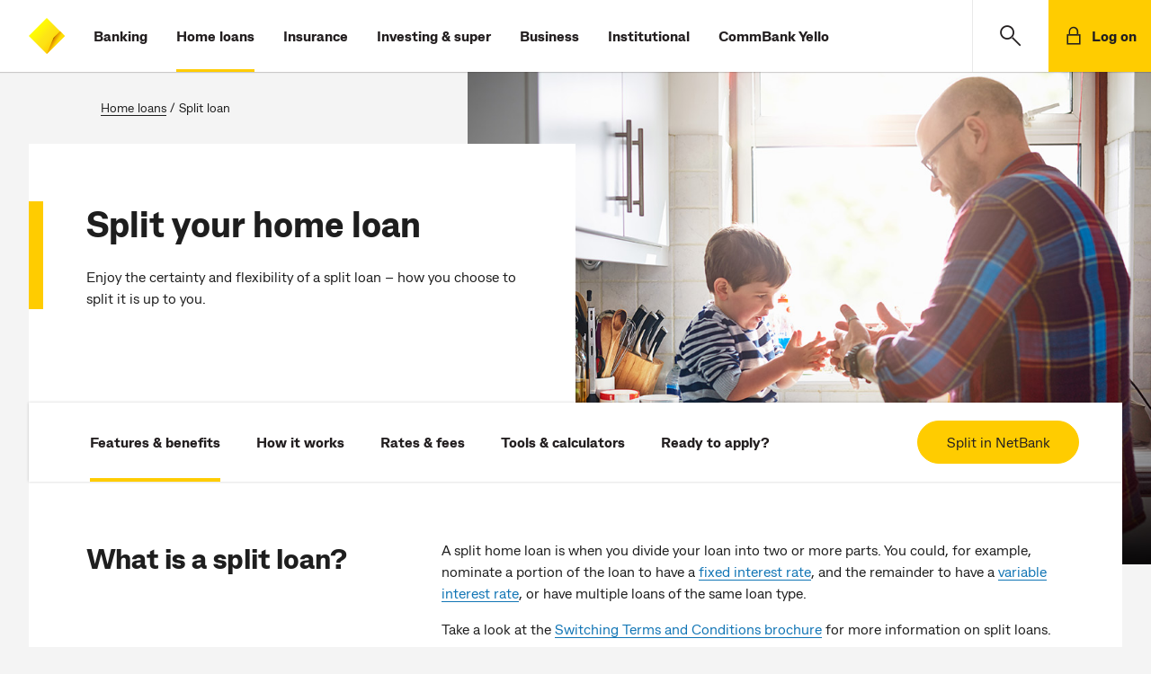

--- FILE ---
content_type: text/html;charset=utf-8
request_url: https://www.commbank.com.au/home-loans/split-loan.html?ei=tl_flex-ft-split-loans
body_size: 12098
content:




<!doctype html>
<html lang="en-AU">
    <head>
        

    <meta charset="utf-8"/>
    <title>Split Home Loan - CommBank</title>
    <meta name="keywords"/>
    <!-- meta tags set for adobe datalayer usage -->
    
    
    <!-- /* mutliple product id change */ -->
    







    
    
    
    
    

    

    

    <!-- /* GA4, Floodlight, Facebook pixel props */ -->
    
    <meta name="track-ga4" content="true"/>






    <meta name="description" content="Splitting your home loan between fixed and variable rates can provide certainty and flexibility."/>
    <meta name="viewport" content="width=device-width, initial-scale=1"/>
    <meta http-equiv="X-UA-Compatible" content="IE=edge"/>
    
    
    <meta name="search title" content="Split Home Loan"/>
    
        <meta name="category" content="Home loans"/>
        
    
    <!-- /* OG Tags Implementation */ -->
    <!-- Open Graph Implementation -->
<meta property="og:title" content="Split Home Loan - CommBank"/>
<meta property="og:type" content="article"/>
<meta property="og:url" content="https://www.commbank.com.au/home-loans/split-loan.html"/>
<meta property="og:description" content="Splitting your home loan between fixed and variable rates can provide certainty and flexibility."/>

	<meta property="og:image" content="https://www.commbank.com.au/content/dam/commbank-assets/home-buying/home-loans/2020-06/split-home-loan_lghero.jpg"/>

    <script defer="defer" type="text/javascript" src="https://rum.hlx.page/.rum/@adobe/helix-rum-js@%5E2/dist/rum-standalone.js" data-routing="env=prod,tier=publish,ams=Commonwealth Bank of Australia - Digital"></script>
<link rel="canonical" href="https://www.commbank.com.au/home-loans/split-loan.html"/>
    
    <link rel="icon" type="image/vnd.microsoft.icon" href="/etc/designs/commbank-neo/favicon.ico"/>
    <link rel="shortcut icon" type="image/vnd.microsoft.icon" href="/etc/designs/commbank-neo/favicon.ico"/>
    <!-- atjs flickering fix -->
    
    
        
    
<script src="/etc.clientlibs/cba/commbank/clientlibs/clientlib-pagetop.min.js"></script>



    
    <script type="text/javascript" src="https://assets.commbank.com.au/s7viewers/libs/responsive_image.js"></script>




        <script language="JavaScript" type="text/javascript">
    window.dataLayer = window.dataLayer || [];

    window.dataLayer.push({
        event: 'content_landing',
        eventInfo: {
            title: 'Split Home Loan - CommBank',
            url: window.location.href.replace(location.search, ''),
            description: 'Splitting your home loan between fixed and variable rates can provide certainty and flexibility.'
        }
    });

</script>
<!-- The datalayer object ends -->


    
    
<script src="/etc/clientlibs/commbank-plugins/clientlib-adobedatalayer.min.js"></script>



    
    
<script src="/etc/clientlibs/commbank-plugins/commbankaep-launch.min.js"></script>










                  

	<script type="text/javascript" src='' async></script>
	




<!--script>

    var trackerID = s.c_r("CBATracker") ? "&d_dpuuid="+ s.c_r("CBATracker") : "";

      var oScript = document.createElement('script');
        oScript.type = 'text/javascript';
        oScript.async = false;
        if (typeof trackerID !== "undefined" && trackerID.length > 20) {
        oScript.src = "https://cba.demdex.net/event?d_stuff=1&d_dst=1&d_rtbd=json&d_cts=1&d_cb=aam_tnt_cb&d_dpid=604&d_dpuuid=" + trackerID;
        }
        else{
        oScript.src = "https://cba.demdex.net/event?d_stuff=1&d_dst=1&d_rtbd=json&d_cts=1&d_cb=aam_tnt_cb&d_dpid=604";
        }
        document.getElementsByTagName('head')[0].appendChild(oScript);

</script-->

<script>window.CQ = window.CQ || {}</script>



    
    
    
<script src="/etc.clientlibs/clientlibs/granite/jquery.min.js"></script>
<script src="/etc.clientlibs/clientlibs/granite/utils.min.js"></script>
<script src="/etc.clientlibs/clientlibs/granite/jquery/granite.min.js"></script>
<script src="/etc.clientlibs/foundation/clientlibs/jquery.min.js"></script>
<script src="/etc.clientlibs/foundation/clientlibs/shared.min.js"></script>
<script src="/etc.clientlibs/cq/personalization/clientlib/personalization/jcarousel.min.js"></script>
<script src="/etc.clientlibs/cq/personalization/clientlib/underscore.min.js"></script>
<script src="/etc/designs/commbank/clientlib-common.min.js"></script>



    
    
<link rel="stylesheet" href="/etc.clientlibs/cba/commbank/clientlibs/clientlib-core.min.css" type="text/css">



    
    
<link rel="stylesheet" href="/etc.clientlibs/cba/commbank/clientlibs/clientlib-react.min.css" type="text/css">



    
    
<link rel="stylesheet" href="/etc.clientlibs/cba/commbank/clientlibs/clientlib-main.min.css" type="text/css">






        
    



        












        <!--SARA Implementation-->
        
    <script type="text/javascript">
        var sara = sara || {};
        sara.page = sara.page || {};
    </script>
    
    

        
        <script type="text/javascript">
            (function() {
                window.ContextHub = window.ContextHub || {};

                /* setting paths */
                ContextHub.Paths = ContextHub.Paths || {};
                ContextHub.Paths.CONTEXTHUB_PATH = "/etc/cloudsettings/default/contexthub";
                ContextHub.Paths.RESOURCE_PATH = "\/content\/commbank\u002Dneo\/home\u002Dloans\/split\u002Dloan\/jcr:content\/contexthub";
                ContextHub.Paths.SEGMENTATION_PATH = "\/etc\/segmentation\/contexthub";
                ContextHub.Paths.CQ_CONTEXT_PATH = "";

                /* setting initial constants */
                ContextHub.Constants = ContextHub.Constants || {};
                ContextHub.Constants.ANONYMOUS_HOME = "/home/users/j/jR0-KMS3cy2ABCBGQA5a";
                ContextHub.Constants.MODE = "no-ui";
            }());
        </script><script src="/etc/cloudsettings/default/contexthub.kernel.js" type="text/javascript"></script>
        <script type="text/javascript" src="/etc/clientlibs/commbank/dist/js-bundle/vendor.js"></script>
        











<script type="text/javascript">

	var gloNavGlobalVars = {
		killAuthNav: true,
		netbankTrackerCookie: '_CBATracker',
		switchbladeEndPoint: 'https://www.commbank.com.au/innovate/switchblade/v0/rules/functions/evaluate/',
		switchbladeFeaturePath: 'CDP/Digital/GlobalNav/Pilot',
		netbankIdentityApi: 'https://www.my.commbank.com.au/netbank/NetBankIdentity/pub/api/Identity',
		killSwitchblade: true,
		netbankIdentityTimeout: 2000,
		switchbladeTimeout: 2000,
        globalNavigationStatusCheckingInProgress: false,
		isGlobalNavigationStatusChecked: false,
		globalNavigationStatusResponse: false
	};

</script>
    </head>
    <body>
        
			<script type="text/javascript">
            	var search_service = 'https:\/\/www.commbank.com.au\/digital\/search\/v0\/';
			</script>
            <div class="page-lockout "></div>
        
        
<script type="text/javascript">
    $CQ(function() {
        CQ_Analytics.SegmentMgr.loadSegments("\/etc\/segmentation");
        CQ_Analytics.ClientContextUtils.init("\/etc\/clientcontext\/default", "\/content\/commbank\u002Dneo\/home\u002Dloans\/split\u002Dloan");

        
    });
</script>

<div class="skip-links-module">
<span class="visuallyhidden" id="skip-default-focus" tabindex="-1"></span>
<a class="skip-to-links" data-tracker-type="link" data-target="#skipmaincontent" id="skip-maincontent" href="#skipmaincontent"><span class="focus-box"><span class="border-box">Skip to main content</span></span></a>
<a class="skip-to-links" data-tracker-type="link" data-target="#skiplogon" id="skip-logon" href="#skiplogon"><span class="focus-box"><span class="border-box">Skip to log on</span></span></a>
<a class="skip-to-links" data-tracker-type="link" data-target="#skipsearch" id="skip-search" href="#skipsearch"><span class="focus-box"><span class="border-box">Skip to search</span></span></a>
<a class="skip-to-links" id="skip-accessibility"><span class="focus-box"><span class="border-box">Accessibility at CommBank</span></span></a>
</div>







    
    
    <div class="commbank-header">
    
    
        <div class="commbank-header-module">
            <ul class="commbank-list">
                <a role="button" href="#" aria-label="main menu" data-tracker-type="iatopnavigationgloba" datacollection-tracker-type="menu-open" data-tracker-locationid="mv_burger" class="hamburger-menu-icon">
                    <li class="icon-menu" role="presentation"></li>
                </a>
                <li class="commbank-logo">
                    <a href="https://www.commbank.com.au/?ei=mv_cbalogo" data-tracker-type="header-logo">
                        <img src="https://www.commbank.com.au/content/dam/commbank/commBank-logo.svg" alt="CommBank homepage"/>
                    </a>
                </li>
                
                    <li>
                        <a href="https://www.commbank.com.au/banking.html?ei=mv_banking" data-tracker-type="header-menu">Banking</a>
                    </li>
                    
                
                    <li class="highlight">
                        <a href="https://www.commbank.com.au/home-loans.html?ei=mv_home-loans" data-tracker-type="header-menu">Home loans</a>
                    </li>
                    
                
                    <li>
                        <a href="https://www.commbank.com.au/insurance.html?ei=mv_insurance" data-tracker-type="header-menu">Insurance</a>
                    </li>
                    
                
                    <li>
                        <a href="https://www.commbank.com.au/investing-and-super.html?ei=mv_investing-super" data-tracker-type="header-menu">Investing &amp; super</a>
                    </li>
                    
                
                    <li>
                        <a href="https://www.commbank.com.au/business.html?ei=mv_business" data-tracker-type="header-menu">Business</a>
                    </li>
                    
                
                    <li>
                        <a href="https://www.commbank.com.au/institutional.html?ei=mv_institutional" data-tracker-type="header-menu">Institutional</a>
                    </li>
                    
                
                    <li>
                        <a href="https://www.commbank.com.au/commbank-yello.html?ei=mv_cbyello" data-tracker-type="header-menu">CommBank Yello</a>
                    </li>
                    
                
            </ul>
            <ul class="commbank-header-search-wrapper">
                <li class="commbank-header-search-box">
                    <a href="#" role="button" data-toggle-search aria-label="search" data-tracker-locationid="mv_search" datacollection-tracker-type="search-open" data-tracker-type="iatopnavigationgloba" class="commbank-header-search-input" id="skipsearch">
                        <span class="icon-search" role="presentation"></span>
                    </a>
                </li>
                <li>
                    <a href="#" role="button" class="commbank-header-login" aria-label="Login" data-tracker-locationid="log-on" datacollection-tracker-type="logon-open" data-tracker-type="iatopnavigationgloba" id="skiplogon">
                        <span class="icon-padlock" role="presentation"></span>
                        <span class="login">Log on</span>
                    </a>
                </li>
            </ul>
        </div>
        <div id="logonOverlay" style="display:none"></div>
        <!-- LOGON Model Starts -->
        <div id="logonDialog" role="dialog" aria-label="open logon menu" style="z-index: 999">
            <div id="logonModal" style="display:none">
                <div class="logon-inner-panel">
                    <div class="logon-white-panel">
                        <ul class="logon-menu">
                            <li>
                                <a href="https://www.my.commbank.com.au/netbank/Logon/Logon.aspx?ei=mv_logon-NB" class="logon-list-item">NetBank log on
                                    <span class="hc2-icon-arrow-right" role="presentation"></span>
                                </a>
                            </li>
                        
                            <li>
                                <a href="https://www.my.commbiz.commbank.com.au/?ei=mv_logon-commbiz&cbaauth=prelogin" class="logon-list-item">CommBiz log on
                                    <span class="hc2-icon-arrow-right" role="presentation"></span>
                                </a>
                            </li>
                        
                            <li>
                                <a href="https://www2.commsec.com.au/secure/login?ei=mv_logon-commsec" class="logon-list-item">CommSec log on
                                    <span class="hc2-icon-arrow-right" role="presentation"></span>
                                </a>
                            </li>
                        </ul>
                    </div>
                    <a role="button" href="#" class="logon-cross-button-panel" aria-label="Close Logon menu" data-tracker-locationid="log-on-close" datacollection-tracker-type="logon-close" data-tracker-type="iatopnavigationgloba" id="logon-cross">
                    <span class="icon-cross" role="presentation">
                    </span>
                    </a>
                </div>
            </div>
        </div>
        <!-- LOGON Model End -->
        <!-- Hamburger Modal Start -->
        <div id="hamDialog" role="dialog" aria-label="Open Navigation Menu" style="z-index: 999">
            <div id="hamModal" style="display:none">
                <div class="hamburger-menu">
                    <div class="hamburger-menu-list">
                        <ul>
                            
                                <li>
                                    <a href="https://www.commbank.com.au/banking.html?ei=mv_banking" data-tracker-type="header-menu">Banking</a>
                                </li>
                            
                                <li>
                                    <a href="https://www.commbank.com.au/home-loans.html?ei=mv_home-loans" data-tracker-type="header-menu">Home loans</a>
                                </li>
                            
                                <li>
                                    <a href="https://www.commbank.com.au/insurance.html?ei=mv_insurance" data-tracker-type="header-menu">Insurance</a>
                                </li>
                            
                                <li>
                                    <a href="https://www.commbank.com.au/investing-and-super.html?ei=mv_investing-super" data-tracker-type="header-menu">Investing &amp; super</a>
                                </li>
                            
                                <li>
                                    <a href="https://www.commbank.com.au/business.html?ei=mv_business" data-tracker-type="header-menu">Business</a>
                                </li>
                            
                                <li>
                                    <a href="https://www.commbank.com.au/institutional.html?ei=mv_institutional" data-tracker-type="header-menu">Institutional</a>
                                </li>
                            
                                <li>
                                    <a href="https://www.commbank.com.au/commbank-yello.html?ei=mv_cbyello" data-tracker-type="header-menu">CommBank Yello</a>
                                </li>
                            
                            <hr role="presentation"/>
                            
                                <li>
                                    <a href="https://www.commbank.com.au/digital/locate-us/?ei=mv_locate-us" data-tracker-type="header-menu">Locate us</a>
                                </li>
                            
                                <li>
                                    <a href="http://www.commbank.com.au/support.html?ei=mv_support" data-tracker-type="header-menu">Help &amp; support</a>
                                </li>
                            
                        </ul>
                    </div>
                </div>
                <div class="icon-cross-div">
                    <a role="button" href="#" aria-label="Close Navigation menu" data-tracker-locationid="mv_burger-close" datacollection-tracker-type="menu-close" data-tracker-type="iatopnavigationgloba" id="ham-icon-cross">
                <span class="icon-cross" role="presentation">
                </span>
                    </a>
                </div>
            </div>
        </div>
        <!-- Hamburger modal End -->
        
    <!-- Help module Edit mode -->
    
    <!-- Model Start -->
    
        <div role="dialog" aria-labelledby="dialog-label" id="dialog1" aria-modal="true" style="z-index: 999">
    
    <div id="searchModal" class="header-modal" style="display:none">
        <div id="dialog-label" class="sr-only">CommBank Search. Dialog start.</div>
        <!-- Modal content -->
        <div class="modal-content">
            <a href="#" class="header-search-back-button" data-tracker-locationid="mv_search_back" datacollection-tracker-type="search-back" data-tracker-type="iatopnavigationgloba">
                <input type="image" src="/content/dam/commbank/back-arrow.svg" alt="back" class="header-search-back"/></input></a>
            <label class="sr-only" for="header-search-input-box">Search CommBank. Start typing…</label>
            
                <div class="header-search-input-wrapper">
                    <input class="header-search-input" id="header-search-input-box" placeholder="Start typing..." type="text" autocomplete="off" header-search-domain="https://www.commbank.com.au" header-domain-api="/digital/search/v0"/>
                    <input type="image" src="/content/dam/commbank/close-icon.svg" alt="Clear search term" class="header-search-close"/></input>
                </div>
            
        </div>
        <!-- Result section start-->
        <div class="header-search-result-wrapper">
            <div class="header-search-result-inner"></div>
        </div>
        <!-- Result section End-->
        <!-- Popular Result section start-->
        <div class="header-popular-wrapper">
            <div class="popular-search-category">
                <h3>Popular searches</h3>
            </div>
            <ul class="popular-search-title">
                
                    <li>
                        
                            <a aria-label="Popular searches;Travel insurance" href="https://www.commbank.com.au/travel/travel-insurance.html?ei=mv_search-pop1">
                        
                        
                        <p>Travel insurance</p>
                        <span class="hc2-icon-arrow-right"></span>
                        </a>
                    </li>
                
                    <li>
                        
                        
                            <a aria-label="Foreign exchange calculator" href="https://www.commbank.com.au/international/foreign-exchange-calculator.html?ei=mv_search-pop2">
                        
                        <p>Foreign exchange calculator</p>
                        <span class="hc2-icon-arrow-right"></span>
                        </a>
                    </li>
                
                    <li>
                        
                        
                            <a aria-label="Discharge/ Refinance authority form" href="https://www.commbank.com.au/digital/home-loan-forms/mortgage-discharge/start?ei=glo-search-pop3">
                        
                        <p>Discharge/ Refinance authority form</p>
                        <span class="hc2-icon-arrow-right"></span>
                        </a>
                    </li>
                
                    <li>
                        
                        
                            <a aria-label="Activate a CommBank card" href="https://www.commbank.com.au/support/how-do-i-activate-my-commbank-card.html?ei=mv_search-pop4">
                        
                        <p>Activate a CommBank card</p>
                        <span class="hc2-icon-arrow-right"></span>
                        </a>
                    </li>
                
                    <li>
                        
                        
                            <a aria-label="Cardless cash" href="https://www.commbank.com.au/digital-banking/cardless-cash.html?ei=mv_search-pop5">
                        
                        <p>Cardless cash</p>
                        <span class="hc2-icon-arrow-right"></span>
                        </a>
                    </li>
                
                    <li>
                        
                        
                            <a aria-label="Interest rates &amp; fees" href="https://www.commbank.com.au/products/interest-rates-and-fees.html?ei=mv_search-pop6">
                        
                        <p>Interest rates &amp; fees</p>
                        <span class="hc2-icon-arrow-right"></span>
                        </a>
                    </li>
                
            </ul>
        </div>
        <!-- Popular Result section End-->
        <div class="header-help-section-wrapper">




    
    
    <div class="help">
    <div class="we-can-help-module standard-spacing  ">
        
        <ul class="items-3">
            <li>
                <a title="Help &amp; support" href="https://www.commbank.com.au/support.html?ei=mv_search-support" data-tracker-type="help" data-tracker_ei="default_0_1" data-tracker-id="default_0_1">
                    
                        <img alt=" " src="/content/dam/commbank-assets/pictograms/ds_pictogram_support2.svg" aria-hidden="true"/>
                    
                    <div class="content">
                        
                        
                            <p class="h3 para">Help &amp; support</p>
                        
                    </div>
                </a>
            </li>
        
            <li>
                <a title="Locate us" href="https://www.commbank.com.au/digital/locate-us/?ei=mv_search-locate" data-tracker-type="help" data-tracker_ei="default_0_2" data-tracker-id="default_0_2">
                    
                        <img alt=" " src="/content/dam/commbank-assets/pictograms/branch_pictograms.svg" aria-hidden="true"/>
                    
                    <div class="content">
                        
                        
                            <p class="h3 para">Locate us</p>
                        
                    </div>
                </a>
            </li>
        
            <li>
                <a title="Contact us" href="https://www.commbank.com.au/support/contact-us.html?ei=mv_search-contact" data-tracker-type="help" data-tracker_ei="default_0_3" data-tracker-id="default_0_3">
                    
                        <img alt=" " src="/content/dam/commbank-assets/pictograms/mobile_call_us_pictograms.svg" aria-hidden="true"/>
                    
                    <div class="content">
                        
                        
                            <p class="h3 para">Contact us</p>
                        
                    </div>
                </a>
            </li>
        </ul>
    </div>
    

</div>


</div>
    </div>
    </div>

    
    <!-- Search Model End -->

    <!-- Newsroom header start-->
    
    <!-- Newsroom header end-->
    <!-- foresight header start-->
    
    <!--Foresight header end-->


</div>



<div class="container-fluid app honeycomb" id="skipmaincontent" tabindex="-1">

    <div class="container content-breadcrumb">
    <p class="breadcrumb">
        
            <a title="Home loans" href="/home-loans.html">
                Home loans</a>
            </a>
            
                &#32;&#47;&#32;
            
            
        
            
            </a>
            
            <span>Split loan</span>
        
    </p>
</div>
    <div class="container hero-container">
        <div>




    
    
    <div class="banner">
    
        <div class="hero-banner-module    ">
            
                
                    <div class="banner-image">
                        
                            

                            
                                
                                <img src="/content/dam/commbank-assets/home-buying/home-loans/2020-06/split-home-loan_lghero.jpg" alt="Family in kitchen"/>
                            

                        
                        
                    </div>
                
                <div class="banner-content-panel ">
                    <div class="banner-content no-offer">

                        

                        
                            
                            
                            
                                <h1>Split your home loan
</h1>
                            
                            
                        
                        

                        <div>
                            <p>Enjoy the certainty and flexibility of a split loan – how you choose to split it is up to you.</p>

                        </div>
                        


                        


                        
                        
                    </div>
                </div>
            
            
        </div>
    
</div>


</div>
        
    </div>


    <div class="container content-container">
        <!--//can custom the parsys placeholder but parsys stays fixed-->
        <!--<div class = "cq-placeholder section" data-emptytext = "My custom Text" data-sly-resource="content2"></div>-->
        <div>




    
    
    <div class="group-module">
    
        <div>
            <div class="group">




    
    
    <div class="anchor">
    <div class="anchor-module" data-expand-accordion="false">

        <nav>
            <ul class="with-cta">
                <li class="active">
                    <a aria-controls="features" id="tab-0" data-target="#features" href="#features" data-tracker-locationid="anch_features" data-tracker-type="anchor" data-tracker_ei="default_0_1" data-tracker-id="default_0_1">
                        Features &amp; benefits
                    </a>
                </li>
            
                <li>
                    <a aria-controls="how" id="tab-1" data-target="#how" href="#how" data-tracker-locationid="anch_how" data-tracker-type="anchor" data-tracker_ei="default_0_2" data-tracker-id="default_0_2">
                        How it works
                    </a>
                </li>
            
                <li>
                    <a aria-controls="rates" id="tab-2" data-target="#rates" href="#rates" data-tracker-locationid="anch_rates" data-tracker-type="anchor" data-tracker_ei="default_0_3" data-tracker-id="default_0_3">
                        Rates &amp; fees
                    </a>
                </li>
            
                <li>
                    <a aria-controls="tools" id="tab-3" data-target="#tools" href="#tools" data-tracker-locationid="anch_tools" data-tracker-type="anchor" data-tracker_ei="default_0_4" data-tracker-id="default_0_4">
                        Tools &amp; calculators
                    </a>
                </li>
            
                <li>
                    <a aria-controls="apply" id="tab-4" data-target="#apply" href="#apply" data-tracker-locationid="anch_apply" data-tracker-type="anchor" data-tracker_ei="default_0_5" data-tracker-id="default_0_5">
                        Ready to apply?
                    </a>
                </li>
            </ul>
            
            <div class="anchor-nav-cta">
                <a aria-label="Split in NetBank" href="https://www.my.commbank.com.au/netbank/Logon/Logon.aspx?dl=A1S2P3A4A7" class="button_primary" data-tracker-product="HL4000000000000" data-tracker-locationid="nav_cta_split-in-netbank" data-tracker-type="button" data-tracker_ei="default_0_1" data-tracker-id="default_0_1" target="_blank">Split in NetBank</a>
                
            </div>
        </nav>

        
    </div>
    
    
</div>


    
    
    <div class="column">
    <div class="column-module bottom-divider no-vertical-divider" id="what">
        <!-- variation classes: one-column, two-column, three-column, four-column -->
        <div class="column-combo standard-spacing one-column ">

            <!--header section can be conditionally hide under three/four column layout -->
            <div class="header-section">
                <h2>What is a split loan?
</h2>
            </div>

            <div class="content-section">

                
                
                    <ul class="item-section">
                        
                            <li class="item">
                                <div class="item-inner">
                                    
                                    <p>A split home loan is when you divide your loan into two or more parts. You could, for example, nominate a portion of the loan to have a <a href="/home-loans/fixed-rate.html?ei=what_FixedRateHL" data-tracker-type="richtext" dtmtracker="@@@@@@">fixed interest rate</a>, and the remainder to have a <a href="/home-loans/standard-variable-rate.html?ei=what_VariableHL" data-tracker-type="richtext" dtmtracker="@@@@@@">variable interest rate</a>, or have multiple loans of the same loan type.</p>
<p>Take a look at the <a href="/content/dam/commbank/personal/apply-online/download-printed-forms/cba_switching_tc.pdf" target="_blank" data-tracker-locationid="what_PDF-SwitchingTerms" data-tracker-type="richtext" dtmtracker="@@what_PDF-SwitchingTerms@@@@">Switching Terms and Conditions brochure</a> for more information on split loans.</p>

                                    
                                    
                                    
                                </div>
                        
                        </li>
                    </ul>
                

            </div>

        </div>
        
            
        


        
    </div>
</div>


    
    
    <div class="column">
    <div class="column-module bottom-divider " id="features">
        <!-- variation classes: one-column, two-column, three-column, four-column -->
        <div class="column-combo standard-spacing two-column ">

            <!--header section can be conditionally hide under three/four column layout -->
            <div class="header-section">
                <h2>Features &amp; benefits
</h2>
            </div>

            <div class="content-section">

                
                
                    <ul class="item-section">
                        
                            <li class="item">
                                <div class="item-inner">
                                    
                                    <h3>The certainty of a fixed rate</h3>
<p>A <a href="/home-loans/fixed-rate.html?ei=benefits_FixedRateHL" data-tracker-type="richtext" dtmtracker="@@@@@@">Fixed Rate</a> home loan gives you the confidence of knowing how much your repayments will be and protects you against rate rises during the fixed-rate period (however, you wouldn’t benefit from a drop in interest rates).<br />
</p>

                                    
                                    
                                    
                                </div>
                        
                            <li class="item">
                                <div class="item-inner">
                                    
                                    <h3>The flexibility of a variable home loan<b></b></h3>
<p>A <a data-tracker-type="richtext" dtmtracker="@@@@@@" href="/home-loans/standard-variable-rate.html?ei=benefits_SVR-HL">Standard Variable Rate</a> home loan offers flexibility such as <a href="/home-loans/redraw.html?ei=feat_redraw" data-tracker-type="richtext" dtmtracker="@@feat_redraw@@@@" data-tracker-locationid="feat_redraw">redraw</a>, offsets and the ability to make unlimited additional repayments. </p>

                                    
                                    
                                    
                                </div>
                        
                        </li>
                    </ul>
                

            </div>

        </div>
        
            
        


        
    </div>
</div>


    
    
    <div class="column">
    <div class="column-module bottom-divider " id="how">
        <!-- variation classes: one-column, two-column, three-column, four-column -->
        <div class="column-combo standard-spacing two-column ">

            <!--header section can be conditionally hide under three/four column layout -->
            <div class="header-section">
                <h2>How it works
</h2>
            </div>

            <div class="content-section">

                
                
                    <ul class="item-section">
                        
                            <li class="item">
                                <div class="item-inner">
                                    
                                    <h3>How much can you fix?</h3>
<p>How you decide to split your home loan is up to you.</p>
<p>For example: After considering the types of home loans available and how they best match your needs, you decide on a 60:40 split of your $500,000 home loan.</p>
<p>Your loan would then be divided into two loans – a fixed interest rate would be charged on $300,000 and the remaining $200,000 would have a variable interest rate.</p>

                                    
                                    
                                    
                                </div>
                        
                            <li class="item">
                                <div class="item-inner">
                                    
                                    <h3>What loans can you split?</h3>
<p>Most of our home loans can be split except Viridian Lines of Credit. Use our <a href="https://www.commbank.com.au/content/dam/commbank/personal/home-loans/SwitchingLoans.pdf" target="_blank" data-tracker-locationid="how_PDF-SwitchingMatrix" data-tracker-type="richtext" dtmtracker="@@how_PDF-SwitchingMatrix@@@@">Switching matrix</a> to see all the eligible loan combinations.</p>

                                    
                                    
                                    
                                </div>
                        
                        </li>
                    </ul>
                

            </div>

        </div>
        
            
        


        
    </div>
</div>


    
    
    <div class="column">
    <div class="column-module bottom-divider ">
        <!-- variation classes: one-column, two-column, three-column, four-column -->
        <div class="column-combo standard-spacing two-column ">

            <!--header section can be conditionally hide under three/four column layout -->
            <div class="header-section">
                <h2>Rates &amp; fees
</h2>
            </div>

            <div class="content-section">

                
                
                    <ul class="item-section">
                        
                            <li class="item">
                                <div class="item-inner">
                                    
                                    <h3>Compare our home loans</h3>
<p>See what home loan options we have and which will work best for you. </p>

                                    
                                    <p class="pt-2">
                                    <a aria-label="Compare home loans" href="/personal/home-loans/comparison-table.html?ei=rates_CompareLoans" class="button_tertiary" data-tracker-type="button" data-tracker_ei="default_0_1" data-tracker-id="default_0_1">Compare home loans</a>
                                        
                                    </p>
                                    
                                </div>
                        
                            <li class="item">
                                <div class="item-inner">
                                    
                                    <h3>Already have a home loan with us?</h3>
<p>You can see monthly loan service fees and interest rates for your existing home loan in NetBank or the CommBank app.</p>

                                    
                                    <p class="pt-2">
                                    <a aria-label="See rates and fees in NetBank" href="https://www.my.commbank.com.au/netbank/Logon/Logon.aspx?dl=S3QJC7KRP1" class="button_tertiary" data-tracker-locationid="rates_SeeRatesInNB" data-tracker-type="button" data-tracker_ei="default_0_1" data-tracker-id="default_0_1" target="_blank">See rates and fees in NetBank</a>
                                        
                                    </p>
                                    
                                </div>
                        
                        </li>
                    </ul>
                

            </div>

        </div>
        
            
        


        
    </div>
</div>


    
    
    <div class="group-module">
    
        <div id="rates">
            <div class="group">




    
    
    <div class="column">
    <div class="column-module bottom-divider ">
        <!-- variation classes: one-column, two-column, three-column, four-column -->
        <div class="column-combo standard-spacing one-column ">

            <!--header section can be conditionally hide under three/four column layout -->
            <div class="header-section">
                <h2>Lock in our 3 year Fixed rate Home Loan (Owner Occupied) with our Wealth Package
</h2>
            </div>

            <div class="content-section">

                
                    <div class="highlight-section">

                    <ul class="highlight">
                        <li>
                            

                                
                                    
                                    
                                    
                                        <span class="giant-number sub-sup">
                                            <span class="number">6.04</span>
                                            <span class="sup">%</span>
                                            <span class="sub">PA</span>
                                        </span>
                                    
                                    <div class="blurb">Principal and Interest rate
</div>
                                
                            </li>
                        
                        <li>
                            

                                
                                    
                                    
                                    
                                        <span class="giant-number sub-sup">
                                            <span class="number">7.33</span>
                                            <span class="sup">%</span>
                                            <span class="sub">PA</span>
                                        </span>
                                    
                                    <div class="blurb">Comparison rate<a data-tracker-type="richtext" dtmtracker="@@@@@@" href="#terms">*</a>
</div>
                                
                            </li>
                        </ul>
                    </div>
                
                
                    <ul class="item-section">
                        
                            <li class="item">
                                <div class="item-inner">
                                    
                                    <p>Interest rates for Owner Occupied 3 year Fixed Rate home loans with Principal &amp; Interest repayments with a Wealth Package, effective from 15/01/2026.</p>

                                    
                                    <p class="pt-2">
                                    <a aria-label="More about fixed rates" href="/home-loans/fixed-rate.html?ei=rates_fixed" class="button_tertiary" data-fl-countingmethod="select" data-fl-event="select" data-tracker-type="button" data-tracker_ei="default_0_1" data-tracker-id="default_0_1">More about fixed rates</a>
                                        
                                    </p>
                                    <p>
                                    <a aria-label="Book appointment" href="https://www.commbank.com.au/digital/homeloanappointment" class="button_primary" data-fl-countingmethod="select" data-fl-event="select" data-tracker-type="button" data-tracker_ei="default_0_2" data-tracker-id="default_0_2" target="_blank">Book appointment</a>
                                        
                                    </p>
                                </div>
                        
                        </li>
                    </ul>
                

            </div>

        </div>
        
            
        


        
    </div>
</div>


</div>
            
        </div>
    
</div>


    
    
    <div class="column">
    <div class="column-module bottom-divider " id="apply">
        <!-- variation classes: one-column, two-column, three-column, four-column -->
        <div class="column-combo standard-spacing two-column ">

            <!--header section can be conditionally hide under three/four column layout -->
            <div class="header-section">
                <h2>How to apply
</h2>
            </div>

            <div class="content-section">

                
                
                    <ul class="item-section">
                        
                            <li class="item">
                                <div class="item-inner">
                                    
                                    <h3>Apply for new split home loan</h3>
<p>Book an appointment to speak to a Home Lending Specialist about applying for a new home loan that is split.</p>
<p>Alternatively, you can <a data-tracker-type="richtext" dtmtracker="@@@@@@" href="/support/contact-us.html?ei=split_contact">contact us</a> for more information.</p>

                                    
                                    <p class="pt-2">
                                    <a aria-label="Book appointment" href="https://www.commbank.com.au/digital/homeloanappointment" class="button_primary" data-tracker-product="HL4000000000000" data-tracker-locationid="apply_CTA-BookApt" data-tracker-type="button" data-tracker_ei="default_0_1" data-tracker-id="default_0_1" target="_blank">Book appointment</a>
                                        
                                    </p>
                                    
                                </div>
                        
                            <li class="item">
                                <div class="item-inner">
                                    
                                    <h3>Split an existing home loan</h3>
<p>Speak to a Home Lending Specialist about your options.</p>
<p><a data-tracker-type="richtext" dtmtracker="@@@@@@" href="/support/contact-us.html?ei=split-existing_contact">Contact us</a> about your existing home loans.</p>

                                    
                                    <p class="pt-2">
                                    <a aria-label="Split in NetBank" href="https://www.my.commbank.com.au/netbank/Logon/Logon.aspx?dl=A1S2P3A4A7" class="button_secondary" data-tracker-product="HL4000000000000" data-tracker-locationid="cta_split-in-netbank" data-tracker-type="button" data-tracker_ei="default_0_1" data-tracker-id="default_0_1" target="_blank">Split in NetBank</a>
                                        
                                    </p>
                                    
                                </div>
                        
                        </li>
                    </ul>
                

            </div>

        </div>
        
            
        


        
    </div>
</div>


    
    
    <div class="column">
    <div class="column-module bottom-divider " id="tools">
        <!-- variation classes: one-column, two-column, three-column, four-column -->
        <div class="column-combo standard-spacing two-column ">

            <!--header section can be conditionally hide under three/four column layout -->
            <div class="header-section">
                <h2>Tools &amp; calculators
</h2>
            </div>

            <div class="content-section">

                
                
                    <ul class="item-section">
                        
                            <li class="item">
                                <div class="item-inner">
                                    
                                    <h3>Manage your home loan</h3>
<ul>
<li><a href="https://www.commbank.com.au/home-loans/repayments.html?ei=repayments_change">Change your repayments</a></li>
<li><a href="https://www.commbank.com.au/guidance/property/how-to-access-your-home-loan-repayments-201711.html?ei=repayments_access">Redraw extra repayments</a></li>
<li><a href="https://www.commbank.com.au/home-loans/manage-your-home-loan/changing-your-loan.html?ei=change_loantype_more">Change your home loan type</a></li>
<li><a href="https://www.commbank.com.au/home-loans/increasing-your-home-loan.html?ei=manage_topup_more">Increase your home loan</a></li>
</ul>
<p><a href="https://www.commbank.com.au/home-loans/manage-your-home-loan.html?ei=tools_manage" title="How to manage your home loan">How to manage your home loan</a></p>

                                    
                                    
                                    
                                </div>
                        
                            <li class="item">
                                <div class="item-inner">
                                    
                                    <h3>Calculators &amp; tools</h3>
<ul>
<li><a href="https://www.commbank.com.au/digital/home-loans/calculator/how-much-can-i-borrow?ei=tools_borrow" data-tracker-type="richtext" dtmtracker="@@@@@@">How much can I borrow?</a></li>
<li><a href="https://www.commbank.com.au/digital/home-buying/calculator/totalcost?ei=tools_upfront">Stamp duty and upfront costs calculator</a></li>
<li><a href="https://www.commbank.com.au/digital/home-buying/calculator/home-loan-repayments?ei=tools_repayments">Home loan repayments calculator</a></li>
</ul>
<p><a href="/home-loans/home-loan-calculators-and-tools.html?ei=tools_all?ei=tools_all" title="Show me more" data-tracker-type="richtext" dtmtracker="@@@@@@">See all tools and calculators</a></p>

                                    
                                    
                                    
                                </div>
                        
                        </li>
                    </ul>
                

            </div>

        </div>
        
            
        


        
    </div>
</div>


</div>
            
        </div>
    
</div>


    
    
    <div class="experiencefragment">

    
    

<div>
  




    
    
    <div class="fifty-split">

    <div class="fifty-split-module standard-spacing  alt">
        
            <div class="content-wrapper">
                
    <h2>Message us 24/7</h2>
    
        <div class=" item">
            <p>Get help from Ceba in the CommBank app or connect with a specialist who can message you back. You’ll need <a href="/digital-banking/commbank-app.html">CommBank app</a> notifications turned on so you know when you’ve received a reply. </p>

            
            <p>
                <a aria-label="Message us in the app" href="https://mobile-app-redirect.commbank.com.au/support/messaging?jumpId=jump_selfserviceservicehomebuyingpage_hlenquiry&entryPoint=homebuyingpage" class="button_secondary" data-fl-countingmethod="select" data-fl-event="select" data-tracker-locationid="udl_message-us" data-tracker-type="button" data-tracker_ei="default_0_1" data-tracker-id="default_0_1">Message us</a>
                
            </p>
        </div>
    

            </div>
            <div class="image-wrapper">
                
    <div class="row image medium">
        
        
            
            <img src="/content/dam/commbank-assets/support/2024/messaging-promo_50split.jpg" alt=" " aria-hidden="true"/>
        
    </div>

            </div>

            
        
    </div>
</div>



</div>

</div>


</div>
        
    </div>

    <div class="container no-color lower-section-container">
        <div>




    
    
    <div class="webchat">















  
       

     
        
        <script src="/etc/designs/commbank-neo/as-is/js/webchat/sales-homeloans_mtagconfig.js" type="text/javascript"></script>
        
     
    
    



    
</div>


    
    
    <div class="marketingtag">



<script>
    window.adobeDataLayer.push({
        "event": "product-id",
        "product": {
            "productId-mkt": 'HL4000000000000'
        }
    });
</script>
</div>


    
    
    <div class="experiencefragment">

    
    

<div>
  




    
    
    <div class="help">
    <div class="we-can-help-module standard-spacing bottom-divider ">
        <h2>We're here to help
</h2>
        <ul class="items-3">
            <li>
                <a title="Book an appointment" href="https://www.commbank.com.au/digital/homeloanappointment?ei=help_appt" data-tracker-type="help" data-tracker_ei="default_0_1" data-tracker-id="default_0_1" target="_blank">
                    
                        <img alt=" " src="/content/dam/commbank-assets/pictograms/pictogram_appointment.svg" aria-hidden="true"/>
                    
                    <div class="content">
                        
                            <h3>Book an appointment</h3>
                            <p>Book instantly to speak to a Home Loan Specialist at a time that suits you. </p>
                        
                        
                    </div>
                </a>
            </li>
        
            <li>
                <a title="Manage your loan online" href="/home-loans/manage-your-home-loan.html?ei=help_online" data-tracker-type="help" data-tracker_ei="default_0_2" data-tracker-id="default_0_2">
                    
                        <img alt=" " src="/content/dam/commbank-assets/pictograms/pictogram_subscribe.svg" aria-hidden="true"/>
                    
                    <div class="content">
                        
                            <h3>Manage your loan online</h3>
                            <p>Redraw, change your repayments or loan type to better meet your needs and more.</p>
                        
                        
                    </div>
                </a>
            </li>
        
            <li>
                <a title="Contact us" href="/support/contact-us.html?ei=help_contact" data-tracker-type="help" data-tracker_ei="default_0_3" data-tracker-id="default_0_3" target="_blank">
                    
                        <img alt=" " src="/content/dam/commbank-assets/pictograms/ds_pictograms_CallBack.svg" aria-hidden="true"/>
                    
                    <div class="content">
                        
                            <h3>Contact us</h3>
                            <p>Fast-track your call, see expected wait times and connect with a specialist in the CommBank app.</p>
                        
                        
                    </div>
                </a>
            </li>
        
            <li>
                <a title="Message us" href="/support/messaging.html?ei=help_message" data-tracker-type="help" data-tracker_ei="default_0_4" data-tracker-id="default_0_4" target="_blank">
                    
                        <img alt=" " src="/content/dam/commbank-assets/pictograms/questions_feedback_pictograms.svg" aria-hidden="true"/>
                    
                    <div class="content">
                        
                            <h3>Message us</h3>
                            <p>Get instant help from our virtual assistant or chat to a specialist.</p>
                        
                        
                    </div>
                </a>
            </li>
        </ul>
    </div>
    

</div>



</div>

</div>


    
    
    <div class="column">
    <div class="column-module  no-vertical-divider" id="terms">
        <!-- variation classes: one-column, two-column, three-column, four-column -->
        <div class="column-combo standard-spacing one-column ">

            <!--header section can be conditionally hide under three/four column layout -->
            <div class="header-section">
                <h2>Things you should know
</h2>
            </div>

            <div class="content-section">

                
                
                    <ul class="item-section">
                        
                            <li class="item">
                                <div class="item-inner">
                                    
                                    <p><sup>1</sup> Package requires at least $150,000 in package lending balance, and a non-refundable annual fee of $395 applies. Package lending balance is the sum of the account balance of eligible home lending accounts and the credit limit of Viridian Line of Credit accounts that you have with us at the time you apply for <a href="https://www.commbank.com.au/home-loans/wealth-package.html?ei=terms-intro_package">Wealth Package</a>. Eligible home loans are limited to those accounts that can be included in the Wealth Package. The package can be established in the name of one or two individual’s name/s, or in the name of a corporate entity. It cannot be established in the name of a business or family investment trust. At the end of the fixed rate period, the interest rate converts to the applicable Standard Variable Rate relevant to your loan purpose and repayment type at that time, less any applicable package discount specified in your Loan Contract.</p>
<p>* Comparison rate calculated on a $150,000 secured loan over a 25-year term. WARNING: Comparison rate is true only for the examples given and may not include all fees and charges. Different terms, fees or other loan amounts might result in a different comparison rate. Comparison rates for variable Interest Only loans are based on an initial 5-year Interest Only period. Comparison rates for fixed or guaranteed Interest Only loans are based on an initial Interest Only period equal in length to the fixed or guaranteed period. During an Interest Only period, your Interest Only payments will not reduce your loan balance. This may mean you pay more interest over the life of the loan.</p>
<p>Calculations are not a loan approval. Applications are subject to credit approval, satisfactory security and minimum deposit requirements. Conditions apply to all loan options. Full terms and conditions will be set out in our loan offer, if an offer is made. Fees and charges are payable. Interest rates are subject to change. As this advice has been prepared without considering your objectives, financial situation or needs, you should consider its appropriateness to your circumstances before acting on the advice.</p>
<p>The target market for this product will be found within the product’s Target Market Determination, <a href="/important-info/target-market-determinations.html" title="Follow link">available here</a>.</p>

                                    
                                    
                                    
                                </div>
                        
                        </li>
                    </ul>
                

            </div>

        </div>
        
            
        


        
    </div>
</div>


</div>
        
    </div>
</div>
    <div role="complementary" class="lower-section-container black-bg">
        <div class="black-blade">
            





            
        </div>
    </div>




    
        <!--LiveChatWidgetSection-->
        <div class="livechat-hidden-inputs">
            <input id="ruleset-id" type="hidden" data-ruleset-id="827f642a-226c-f011-b4cb-00224899017a"/>
            <input id="org-id" type="hidden" data-org-id="901aa6d5-9525-f011-9a41-00224896dec3"/>
            <input id="org-url" type="hidden" data-org-url="https://m-901aa6d5-9525-f011-9a41-00224896dec3.au.omnichannelengagementhub.com"/>
        </div>

        
            
    
<link rel="stylesheet" href="/etc.clientlibs/cba/commbank/clientlibs/clientlib-livechat.min.css" type="text/css">
<script src="/etc.clientlibs/cba/commbank/clientlibs/clientlib-livechat.min.js"></script>



        
    






    
    
    <div class="commbank-footer"><footer class="hc-footer">
    <div class="container footer-nav bg-light standard-spacing bottom-divider">
        <a class="scroll-to-top" id="scrollTrigger" role="button" href="javascript:void(0);" data-tracker-locationid="Back-to-top" data-tracker-type="button" data-tracker_ei="default_0_1" data-tracker-id="default_0_1">
            <span class="visually-hidden">Back to top</span>
            <i class="hc-icon-arrow-up" aria-hidden="true"></i>
        </a>
        <div class="row">
            




    
    
    <div role="navigation" aria-labelledby="footerQuickLinks" class="col-12 col-sm-6 col-lg-3">
    <h4>QUICK LINKS</h4>


    <ul class="nav-links">
        <li>
            
            
                <a href="/support/security.html?ei=CB-footer_security" class="navlink" data-tracker-type="footer-link" target="_self">
            
            
            Security &amp; scams
            </a>
        </li>
    
        <li>
            
            
                <a href="/support.html?ei=CB-footer_Help" class="navlink" data-tracker-type="footer-link" target="_self">
            
            
            Help &amp; support
            </a>
        </li>
    
        <li>
            
            
                <a href="/support/financial-support/financial-hardship.html?ei=CB-footer_FinAssistance" class="navlink" data-tracker-type="footer-link" target="_self">
            
            
            Financial assistance
            </a>
        </li>
    
        <li>
            
            
                <a href="/support/compliments-and-complaints.html?ei=CB-footer_complaints" class="navlink" data-tracker-type="footer-link" target="_self">
            
            
            Complaints &amp; compliments
            </a>
        </li>
    
        <li>
            
            
                <a href="/about-us/accessibility.html?ei=CB-footer_accessibility" class="navlink" data-tracker-type="footer-link" target="_self">
            
            
            Accessibility
            </a>
        </li>
    </ul>


</div>


    
    
    <div role="navigation" aria-labelledby="footerQuickLinks" class="col-12 col-sm-6 col-lg-3">
    <h4>ABOUT US</h4>


    <ul class="nav-links">
        <li>
            
            
                <a href="/about-us.html?ei=CB-footer_aboutus" class="navlink" data-tracker-type="footer-link" target="_self">
            
            
            About CommBank
            </a>
        </li>
    
        <li>
            
            
                <a href="/about-us/careers.html?ei=CB-footer_careers" class="navlink" data-tracker-type="footer-link" target="_self">
            
            
            Careers at CommBank
            </a>
        </li>
    
        <li>
            
            
                <a href="/sustainability.html?ei=CB-footer_sustainability" class="navlink" data-tracker-type="footer-link" target="_self">
            
            
            Sustainability
            </a>
        </li>
    
        <li>
            
            
                <a href="/newsroom.html?ei=CB-footer_newsroom" class="navlink" data-tracker-type="footer-link" target="_self">
            
            
            Newsroom
            </a>
        </li>
    
        <li>
            
            
                <a href="/about-us/investors.html?ei=CB-footer_investors" class="navlink" data-tracker-type="footer-link" target="_self">
            
            
            Investor centre
            </a>
        </li>
    </ul>


</div>


    
    
    <div role="navigation" aria-labelledby="footerQuickLinks" class="col-12 col-sm-6 col-lg-3">
    <h4>IMPORTANT INFORMATION</h4>


    <ul class="nav-links">
        <li>
            
            
                <a href="/important-info.html?ei=CB-footer_ImportantDocs" class="navlink" data-tracker-type="footer-link" target="_self">
            
            
            Important documents
            </a>
        </li>
    
        <li>
            
            
                <a href="/about-us/opportunity-initiatives/policies-and-practices/banking-code-of-practice.html?ei=CB-footer_codeofpractice" class="navlink" data-tracker-type="footer-link" target="_self">
            
            
            Banking Code of Practice
            </a>
        </li>
    
        <li>
            
            
                <a href="/important-info/cookies.html?ei=CB-footer_cookies" class="navlink" data-tracker-type="footer-link" target="_self">
            
            
            Cookies policy
            </a>
        </li>
    
        <li>
            
            
                <a href="/support/privacy.html?ei=CB-footer_privacy" class="navlink" data-tracker-type="footer-link" target="_self">
            
            
            Privacy statement
            </a>
        </li>
    
        <li>
            
            
                <a href="https://www.commbank.com.au/about-us/opportunity-initiatives/performance-reporting.html#social" class="navlink" data-tracker-type="footer-link" target="_self">
            
            
            Modern Slavery Statement
            </a>
        </li>
    </ul>


</div>



        </div>
    </div>
    <div class="container footer-copyright bg-light standard-spacing">
        <div class="row">
            <div class="col-12">
                
                    <p></p><p> </p>
<p>CommBank acknowledges the <a href="/about-us/opportunity-initiatives/opportunity-from-community/acknowledgement-of-country.html?ei=footer_aoc" data-tracker-type="richtext" dtmtracker="@@@@@@">Traditional Owners</a> of the lands across Australia as the continuing custodians of Country and Culture. We pay our respect to First Nations peoples and their Elders, past and present.</p>
<p> </p>
<p></p>

                        <p>&copy;<span id="year">2026</span> Commonwealth Bank of Australia ABN 48 123 123 124 AFSL and Australian credit licence 234945                   </p>
                
            </div>
        </div>
    </div>
        
</footer>
</div>








    <script>
        /** The script will fire googleCampaignTag on page load **/
        var tagDetails={'event':'pageLoad','floodlightConfigID':'DC-'+'10099469',
            'activityGroupTagString':'',
            'activityTagString':'',
            'countingMethod':'select'}

        var legacyFloodlight = false;

		function googleCampaignFloodLightTracking(tagDetails) {
              console.log("googleCampaignFloodLightTracking method....");
              if (typeof gtag !== "undefined" && legacyFloodlight === true) {
                gtag('event', 'conversion', {
                  'allow_custom_scripts': true,
                  'u1': '', 'u10': '', 'u11': '', 'u12': '', 'u14': '', 'u2': '', 'u3': '', 'u4': '',
                  'send_to': tagDetails.floodlightConfigID + "/" + tagDetails.activityGroupTagString + "/" + tagDetails.activityTagString + "+" + tagDetails.countingMethod
                });
              }
            }

        try{
            googleCampaignFloodLightTracking(tagDetails);
        }catch(e){
            console.error("Error in googleCampaignFloodLightTracking method "+e);
        }

        if (legacyFloodlight === true) {
            window.adobeDataLayer.push({
                'event': 'pageload-gc',
                'googlecampaign': {
                    'floodlightConfigID': 'DC-'+'10099469',
                    'activityGroupTagString': '',
                    'activityTagString': '',
                    'countingMethod': 'select'
                }
            });
        }
    </script>
    <noscript>
        <img src="https://ad.doubleclick.net/ddm/activity/src=10099469;type=;cat=;dc_lat=;dc_rdid=;tag_for_child_directed_treatment=;ord=1?" width="1" height="1" alt=""/>
    </noscript>




<div itemscope itemtype="http://schema.org/Organization" style="display:none;">
    <a itemprop="url" href="https://www.commbank.com.au/">Commonwealth Bank</a>
    <img itemprop="logo" src="https://www.commbank.com.au/content/dam/commbank/images/global/cba-diamond.gif"/>
</div>
        
    
    
    
    <div class="cloudservice datacollection">

	<script type="text/javascript" src='' async></script>
	
</div>


    
    
<script src="/etc.clientlibs/core/wcm/components/commons/site/clientlibs/container.min.js"></script>
<script src="/etc.clientlibs/cba/commbank/clientlibs/clientlib-core.min.js"></script>



    
    <script type="text/javascript" src="/etc/clientlibs/commbank/dist/js-bundle/lottie.js"></script>
    <script type="text/javascript" src="/etc/clientlibs/commbank/dist/js-bundle/jspdf.umd.min.js"></script>
    
    
<script src="/etc.clientlibs/cba/commbank/clientlibs/clientlib-react.min.js"></script>



    
    
<script src="/etc.clientlibs/cba/commbank/clientlibs/clientlib-main.min.js"></script>





    <script>(function(){function c(){var b=a.contentDocument||a.contentWindow.document;if(b){var d=b.createElement('script');d.innerHTML="window.__CF$cv$params={r:'9c1547495cf6ad68',t:'MTc2ODk4MjQzMi4wMDAwMDA='};var a=document.createElement('script');a.nonce='';a.src='/cdn-cgi/challenge-platform/scripts/jsd/main.js';document.getElementsByTagName('head')[0].appendChild(a);";b.getElementsByTagName('head')[0].appendChild(d)}}if(document.body){var a=document.createElement('iframe');a.height=1;a.width=1;a.style.position='absolute';a.style.top=0;a.style.left=0;a.style.border='none';a.style.visibility='hidden';document.body.appendChild(a);if('loading'!==document.readyState)c();else if(window.addEventListener)document.addEventListener('DOMContentLoaded',c);else{var e=document.onreadystatechange||function(){};document.onreadystatechange=function(b){e(b);'loading'!==document.readyState&&(document.onreadystatechange=e,c())}}}})();</script></body>
</html>

--- FILE ---
content_type: text/css;charset=utf-8
request_url: https://www.commbank.com.au/etc.clientlibs/cba/commbank/clientlibs/clientlib-livechat.min.css
body_size: -354
content:
iframe#Microsoft_Omnichannel_LCWidget_Chat_Iframe_Window {
    width: revert-layer;
}

--- FILE ---
content_type: application/javascript
request_url: https://oc-cdn-public-oce.azureedge.net/livechatwidget/v2scripts/OrchestrationEngine.js
body_size: 15406
content:
/*! For license information please see OrchestrationEngine.js.LICENSE.txt */
(()=>{"use strict";function t(e){return t="function"==typeof Symbol&&"symbol"==typeof Symbol.iterator?function(t){return typeof t}:function(t){return t&&"function"==typeof Symbol&&t.constructor===Symbol&&t!==Symbol.prototype?"symbol":typeof t},t(e)}function e(t,e){for(var r=0;r<e.length;r++){var o=e[r];o.enumerable=o.enumerable||!1,o.configurable=!0,"value"in o&&(o.writable=!0),Object.defineProperty(t,n(o.key),o)}}function r(t,r,n){return r&&e(t.prototype,r),n&&e(t,n),Object.defineProperty(t,"prototype",{writable:!1}),t}function n(e){var r=function(e){if("object"!=t(e)||!e)return e;var r=e[Symbol.toPrimitive];if(void 0!==r){var n=r.call(e,"string");if("object"!=t(n))return n;throw new TypeError("@@toPrimitive must return a primitive value.")}return String(e)}(e);return"symbol"==t(r)?r:r+""}function o(t,e){if(!(t instanceof e))throw new TypeError("Cannot call a class as a function")}var i=r((function t(){o(this,t)}));i.ViewportMetaContent="width=device-width, initial-scale=1.0, maximum-scale=1",i.AllowFullScreen="allowfullscreen",i.WebKitAllowFullScreen="webkitallowfullscreen",i.MozillaAllowFullScreen="mozallowfullscreen",i.MicrosoftOmnichannelLCWidgetId="Microsoft_Omnichannel_LCWidget",i.InitializerScriptDownloadTriggeredFlag="isOmniChannelBootstrapperWebChatDownloadTriggered",i.MicrosoftOmnichannelLCWidgetChatIframePageId="Microsoft_Omnichannel_LCWidget_Chat_Iframe_Window",i.MicrosoftOmnichannelLCWidgetChatIframePageName="Microsoft_Omnichannel_LCWidget_Chat_Iframe_Window",i.MicrosoftOmnichannelLCWidgetChatIframePageStyleId="Microsoft_Omnichannel_LCWidget_Chat_Iframe_Style",i.AllowValues="microphone *; camera *; geolocation *; autoplay;",i.ReconnectId="oc.reconnectid",i.Microsoft="Microsoft",i.Dynamic365="Dynamic365",i.Omnichannel="Omnichannel",i.LiveChatWidget="LiveChatWidget",i.SDK="SDK",i.Loader="Loader",i.LiveChatConfig="LiveChatConfig",i.ReconnectRedirectionURL="reconnectRedirectionURL",i.Portal="Portal",i.User="User",i.FrameStyleCssPath="v2public/styles/LiveChatWidgetFrame.css",i.ChatHTMLPath="v2public/htmls/chatv2.html",i.PopoutTarget="Omnichannel Chat",i.PopoutTab="popOutTab",i.Undefined="undefined",i.ContactId="contactId",i.PopoutCacheSuffix="popout",i.AuthSDKClientFunction="authSDKClientFunction",i.ScriptSelector="script#",i.SRC="src",i.Scripts="/scripts/",i.CustomizationVersionScripts="/v2scripts/",i.Script="script",i.JavascriptFlag="text/javascript",i.Head="head",i.Body="body";var a=r((function t(){o(this,t)}));a.Id="id",a.DataAppId="data-app-id",a.DataOrgUrl="data-org-url",a.DataOrgId="data-org-id",a.LiveChatWidgetHideChatButton="data-hide-chat-button",a.RenderOnMobileDevice="data-render-mobile",a.WidgetFontFamily="data-font-family-override",a.WidgetThemeColor="data-color-override",a.EnableNewLineMarkdownSupport="data-enable-newline",a.EnableMakrdownMessageFormatting="data-enable-markdown",a.DisableTelemetry="data-disable-telemetry",a.OpenChatInPopOutWindow="data-open-in-window",a.IsPopOutMode="is-popout-mode",a.SkipPreChat="skip-prechat",a.SuggestedActionLayout="data-suggested-action-layout",a.HideMinimizeButton="data-hide-minimize-button",a.EnableCustomCloseButtonText="data-custom-close-button-text",a.EnableAutofill="data-enable-lcw-autofill",a.BypassCache="data-bypass-cache",a.DataLcwVersion="data-lcw-version",a.CustomizationCallback="data-customization-callback",a.HostName="hostname",a.EnableSSOBotMagicCode="data-enable-sso-magic-code",a.EnableDisconnectAlert="data-enable-disconnect-alert",a.DataWidgetInstanceId="data-widget-instance-id",a.DataPortalContactId="data-portal-contact-id",a.HyperlinkTextOverride="data-hyperlink-text-override",a.ReconnectId="oc.reconnectid",a.ExternalRuntimeId="data-external-runtime-id",a.DataRuleSetId="data-ruleset-id",a.DataRuleSetVersion="data-ruleset-version",a.DataHtmlTitle="data-html-title",a.ResponsiveFullscreen="data-responsive-fullscreen",a.DisableAppInsights="data-disable-app-insights",r((function t(){o(this,t)})).Designer="designer",a.Id,a.DataAppId,a.DataOrgUrl,a.DataOrgId,a.DataLcwVersion;var u=r((function t(){o(this,t)}));u.Transparent="transparent",u.BackgroundColor="background-color",u.FrameBorder="frameBorder",u.AllowTransparency="allowTransparency",u.BorderWidth="border-width",u.ZIndex="z-index",u.Position="position",u.Right="right",u.Bottom="bottom",u.Top="top",u.Left="left",u.None="none",u.defaultAdaptiveCardHostConfig='{"fontFamily":"Segoe UI, Helvetica Neue, sans-serif","containerStyles":{"default":{"foregroundColors":{"default":{"default":"#000000"}},"backgroundColor":"#FFFFFF"}},"actions":{"actionsOrientation":"Vertical","actionAlignment":"stretch"}}';var c=r((function t(){o(this,t)}));c.FrameBorderWidth="0px",c.AllowTransparency=!0,c.IFramePosition="fixed",c.IFrameBackgroundColor="transparent",c.IFrameZIndex="999999";var l=r((function t(){o(this,t)}));l.StartChat="startChat",l.CloseChat="closeChat",l.StartProactiveChat="startProactiveChat",l.GetContextProvider="getContextProvider",l.SetContextProvider="setContextProvider",l.GetAgentAvailability="getAgentAvailability",l.SetAuthTokenProvider="setAuthTokenProvider",l.SetAuthCodeProvider="setAuthCodeProvider",l.GetAuthTokenProvider="getAuthTokenProvider",l.RemoveContextProvider="removeContextProvider",l.RemoveAuthTokenProvider="removeAuthTokenProvider",l.SetBotAuthTokenProvider="setBotAuthTokenProvider",l.UpdateCustomizationProperties="updateCustomizationProperties",l.SendCustomEvent="sendCustomEvent";var s=r((function t(){o(this,t)}));s.LcwReady="lcw:ready",s.LcwGetAgentAvailabilityFinished="lcw:getAgentAvailability",s.LcwStartChat="lcw:startChat",s.LcwCloseChat="lcw:closeChat",s.LcwOnMinimize="lcw:onMinimize",s.LcwOnMaximize="lcw:onMaximize",s.LcwOnClose="lcw:onClose",s.LcwOnPopoutClose="lcw:onPopoutClose",s.LcwOnMessageReceived="lcw:onMessageReceived",s.LcwOnHistoryMessageReceived="lcw:onHistoryMessageReceived",s.LcwOnPopoutMessageReceived="lcw:onPopoutMessageReceived",s.LcwOnMessageSent="lcw:onMessageSent",s.LcwOnPopoutMessageSent="lcw:onPopoutMessageSent",s.LcwThreadUpdate="lcw:threadUpdate",s.LcwChatQueued="lcw:chatQueued",s.LcwChatRetrieved="lcw:chatRetrieved",s.LcwError="lcw:error",s.LcwOnCustomEvent="lcw:onCustomEvent";var f=r((function t(){o(this,t)}));f.LogTelemetry="internal:logTelemetry",f.StartChat="internal:startChat",f.CloseChat="internal:closeChat",f.StartProactiveChat="internal:startProactiveChat",f.StartPopoutChat="internal:startPopoutChat",f.ClosePopoutChat="internal:closePopoutChat",f.GetAgentAvailability="internal:getAgentAvailability",f.SetContextProvider="internal:setContextProvider",f.SetAuthTokenProvider="internal:setAuthTokenProvider",f.SetBotAuthTokenProvider="internal:setBotAuthTokenProvider",f.GetAuthTokenProvider="internal:getAuthTokenProvider",f.RemoveContextProvider="internal:removeContextProvider",f.RemoveAuthTokenProvider="internal:removeAuthTokenProvider",f.GetContactInfoResponse="internal:getContactInfoResponse",f.HandleControlSlash="internal:handleControlSlash",f.ChangeTitle="internal:changeTitle",f.EnterResponsiveFullScreenMode="internal:enterResponsiveFullScreenMode",f.ExitResponsiveFullScreenMode="internal:exitResponsiveFullScreenMode",f.AdjustChatWindowHeight="internal:adjustChatWindowHeight",f.ResetChatWindowHeight="internal:resetChatWindowHeight",f.LcwOnSigninCardReceived="internal:signInCardReceived",f.HideChatVisibilityChangeEvent="hideChatVisibilityChangeEvent",f.HeaderCloseButtonClicked="internal:headerCloseButtonClicked",f.ChatButtonShow="internal:chatButtonShow",f.RegisterDraggableWidgetListener="internal:registerDraggableWidgetListener",f.StartPopoutChatFromSDK="internal:startPopoutChatFromSDK",f.InitPopOutChatFromSDK="internal:initPopOutChatFromSDK",f.UpdateCustomizationProperties="internal:updateCustomizationProperties",f.SendCustomEvent="internal:sendCustomEvent",f.PerformanceMetric="internal:performanceMetric",f.PublishMetric="internal:publishMetric",f.PerformanceMetricEvent="PerformanceMetricEvent",f.ArtifactLoadTimeMetric="ArtifactLoadTime";var h=r((function t(){o(this,t)}));h.resizeMSLcwIframe="resizeMSLcwIframe",h.authTokenRequest="authTokenRequest",h.authTokenResponse="authTokenResponse",h.initContextParamsRequest="initContextParamsRequest",h.initContextParamsResponse="initContextParamsResponse",h.portalContactIdRequest="portalContactIdRequest",h.portalContactIdResponse="portalContactIdResponse",h.closePopoutChatMessage="closePopoutChatMessage",h.removeKeyboardEventHandler="removeKeyboardEventHandler",h.repositionMSLcwIframe="repositionMSLcwIframe",h.inAppClassName="inApp",h.redirectPageRequest="redirectPageRequest",h.initiatePopoutChat="initiatePopoutChat",h.focusPopoutChat="focusPopoutChat",h.handlePopoutChat="handlePopoutChat",h.getReconnectIdRequest="getReconnectIdRequest",h.getReconnectIdResponse="getReconnectIdResponse",h.PopoutWindowVisibilityChange="PopoutWindowVisibilityChange",h.getRulesDataRequest="getRulesDataRequest",h.getRulesDataResponse="getRulesDataResponse",r((function t(){o(this,t)})).DIVIDE="/";var p=r((function t(){o(this,t)}));p.ERROR_MESSAGE_SDK="LCW SDK method can not be invoked before lcw:ready event is received",p.START_CHAT_SDK="startChat() ",p.CLOSE_CHAT_SDK="closeChat() ",p.START_PROACTIVE_CHAT_SDK="startProactiveChat() ",p.GET_AGENT_SDK="getAgentAvailability() ",p.GET_AUTH_TOKEN_PROVIDER_SDK="getAuthTokenProvider() ",p.REMOVE_AUTH_TOKEN_PROVIDER_SDK="removeAuthTokenProvider() ",p.REMOVE_CONTEXT_PROVIDER_SDK="removeContextProvider() ",p.SET_AUTH_TOKEN_PROVIDER_SDK="setAuthTokenProvider() ",p.SET_AUTH_CODE_PROVIDER_SDK="setAuthCodeProvider() ",p.SET_BOT_AUTH_TOKEN_PROVIDER_SDK="setBotAuthTokenProvider() ",p.SET_CONTEXT_PROVIDER_SDK="setContextProvider() ",p.GET_CONTEXT_PROVIDER_SDK="getContextProvider() ",p.UPDATE_CUSTOMIZATION_PROPETIES_SDK="updateCustomizationProperties() ",p.SEND_CUSTOM_EVENT_SDK="sendCustomEvent() ";var d,v=r((function t(){o(this,t)}));v.IframeEventListenerError="IframeEventListenerError",v.StartChatMethodException="StartChatMethodException",v.CloseChatMethodException="CloseChatMethodException",v.CloseChatMethodStarted="CloseChatMethodStarted",v.StartProactiveChatMethodException="StartProactiveChatMethodException",v.SetContextProviderMethodStarted="SetContextProviderMethodStarted",v.SetContextProviderMethodException="SetContextProviderMethodException",v.SetAuthProviderMethodStarted="SetAuthProviderMethodStarted",v.SetAuthProviderMethodException="SetAuthProviderMethodException",v.SetAuthCodeMethodStarted="SetAuthCodeMethodStarted",v.SetAuthCodeMethodException="SetAuthCodeMethodException",v.SetBotAuthtokenProvideMethodException="SetBotAuthtokenProvideMethodException",v.RemoveContextProviderMethodStarted="RemoveContextProviderMethodStarted",v.RemoveContextProviderMethodException="RemoveContextProviderMethodException",v.RemoveAuthTokenProviderMethodStarted="RemoveAuthTokenProviderMethodStarted",v.RemoveAuthTokenProviderMethodException="RemoveAuthTokenProviderMethodException",v.GetAgentAvailabilityStarted="GetAgentAvailabilityStarted",v.GetAgentAvailabilityException="GetAgentAvailabilityException",v.SetContextInStartChatStarted="SetContextInStartChatStarted",v.SetContextAgentAvailabilityStarted="SetContextAgentAvailabilityStarted",v.BouncerValidationOfOriginFailed="BouncerValidationOfOriginFailed",v.OOBWidgetStarted="OOBWidgetStarted",v.OOBWidgetCompleted="OOBWidgetCompleted",v.UpdateCustomizationPropertiesMethodStarted="UpdateCustomizationPropertiesMethodStarted",v.UpdateCustomizationPropertiesMethodException="UpdateCustomizationPropertiesMethodException",v.SendCustomEventMethodStarted="SendCustomEventMethodStarted",v.SendCustomEventMethodException="SendCustomEventMethodException",v.LCWOnReadyEventReceived="LCWOnReadyEventReceived",v.WebOrchestrationEngineStarted="WebOrchestrationEngineStarted",v.WebOrchestrationEngineEnded="WebOrchestrationEngineEnded",v.UnrecognizedOrgUrl="UnrecognizedOrgUrl",function(t){t.INFO="INFO",t.DEBUG="DEBUG",t.WARN="WARN",t.ERROR="ERROR"}(d||(d={}));var y=r((function t(){o(this,t)}));y.popOutWindowWidthScaleFactor=.3,y.popOutWindowHeightScaleFactor=.7,y.unreadMessageCountMaxValue=99,y.customContextLimit=100,y.lcwReadyEventTimeoutInMS=2e4;var m,g=r((function t(){o(this,t)}));g.leftString="left",g.rightString="right",g.position="fixed",g.bottomPosition="0px",g.leftPosition="0px",g.rightPosition="0px",g.bottomLeftPosition="BottomLeft",g.bottomRightPosition="BottomRight",g.cursor="pointer",function(t){t[t.Prechat=0]="Prechat",t[t.Loading=1]="Loading",t[t.ReconnectChat=2]="ReconnectChat",t[t.OutOfOffice=3]="OutOfOffice",t[t.ProactiveChat=4]="ProactiveChat",t[t.Active=5]="Active",t[t.InActive=6]="InActive",t[t.PostchatLoading=7]="PostchatLoading",t[t.Postchat=8]="Postchat",t[t.Closed=9]="Closed"}(m||(m={}));var b=r((function t(){o(this,t)}));b.whiteListSet=new Set,b.developerMode=!1,b.NoElementsFoundMessageError="No elements found",b.NoSourceFoundMessageError="No source found",b.SRC_ATTRIBUTE="src",b.HTTP_PROTOCOL="http:",b.HTTPS_PROTOCOL="https:";var w=r((function t(){o(this,t)}));w.InitializeLiveChat="LCB_initializeLiveChat",w.ValidateScriptAttributes="LCB_validateScriptAttributes",w.AppendViewportMeta="LCB_appendViewportMeta",w.RegisterKeyboardEventHandler="LCB_registerKeyboardEventHandler",w.AppendIframeStyles="LCB_appendIframeStyles",w.AppendIframe="LCB_appendIframe",w.AddIframeEventListener="LCB_addIframeEventListener",w.RegisterWindowResizeListener="LCB_registerWindowResizeListener",w.SetupDelegation="LCB_setupDelegation",w.WDG_mainLoad="WDG_mainLoad",w.WDG_M_DataTagsPopulated="WDG_M_DataTagsPopulated",w.WDG_M_PACS_ENABLED="WDG_M_PACS_ENABLED",w.WDG_M_CHAT_SDK_LOADED="WDG_M_CHAT_SDK_LOADED",w.WDG_M_GetLiveChatConfig="WDG_M_GetLiveChatConfig",w.WDG_M_resolveChatAdapterUrl="WDG_M_ResolveChatAdapterUrl",w.WDG_M_LocalizationFilesLoaded="WDG_M_LocalizationFilesLoaded";var C=r((function t(){o(this,t)}));function S(t){return S="function"==typeof Symbol&&"symbol"==typeof Symbol.iterator?function(t){return typeof t}:function(t){return t&&"function"==typeof Symbol&&t.constructor===Symbol&&t!==Symbol.prototype?"symbol":typeof t},S(t)}function E(t,e){for(var r=0;r<e.length;r++){var n=e[r];n.enumerable=n.enumerable||!1,n.configurable=!0,"value"in n&&(n.writable=!0),Object.defineProperty(t,O(n.key),n)}}function P(t,e,r){return e&&E(t.prototype,e),r&&E(t,r),Object.defineProperty(t,"prototype",{writable:!1}),t}function O(t){var e=function(t){if("object"!=S(t)||!t)return t;var e=t[Symbol.toPrimitive];if(void 0!==e){var r=e.call(t,"string");if("object"!=S(r))return r;throw new TypeError("@@toPrimitive must return a primitive value.")}return String(t)}(t);return"symbol"==S(e)?e:e+""}function x(t,e){if(!(t instanceof e))throw new TypeError("Cannot call a class as a function")}C.RuleSetRevisions="msdyn_webengagementrulesetrevision_msdyn_webengagementruleset",C.RuleSetRules="msdyn_webengagementrulesetconfig_msdyn_webengagementrulesetrevision",C.RuleActive="msdyn_active",C.RuleDefinition="msdyn_definition",C.RuleLastModified="lastModified",C.STRING_TYPE="string",C.NUMBER_TYPE="number",C.BOOLEAN_TYPE="boolean",C.OBJECT_TYPE="object",C.SITE_DATA="siteData",C.CONTEXT_DATA="contextData",C.TYPE="type",C.FUNCTION_CALLBACK="functionCallback",C.FUNCTION_NAME="functionName",C.RETURN_TYPE="returnType",C.RETURN_KEY="returnKey",C.AND="and",C.OR="or",C.NOT="not",C.STRING_COMPARE="stringCompare",C.NUMBER_COMPARE="numberCompare",C.DATE_COMPARE="dateCompare",C.IS_WITHIN_OPERATION_HOURS="isWithinOperationHours",C.SITE_AREA="siteArea",C.DEVICE_TYPE="deviceType",C.EQUALS="eq",C.NOT_EQ="ne",C.NOT_EQUALS="neq",C.GREATER_THAN="gt",C.GREATER_THAN_OR_EQ="ge",C.LESS_THAN="lt",C.LESS_THAN_OR_EQ="le",C.CONTAINS="contains",C.STARTS_WITH="starts-with",C.ENDS_WITH="ends-with",C.DOES_NOT_CONTAINS="does-not-contains",C.DOES_NOT_START_WITH="does-not-starts-with",C.DOES_NOT_ENDS_WITH="does-not-ends-with";var T=P((function t(){x(this,t)}));T.WidgetName="oc-lcw",T.WidgetContainerName="oc-lcw-container",T.WidgetScriptName="oc-lcw-script",T.LocalStorage="localStorage",T.WidgetChatButtonName="oc-lcw-chat-button",T.WidgetProactiveChatPaneName="oc-lcw-proactivechat",T.AriaLiveRegionName="oclcw-arialive-region";var A=P((function t(){x(this,t)}));A.LCWChatButtonClicked="LCWChatButtonClicked",A.LCWChatButtonShow="LCWChatButtonShow",A.HeaderMinimizeButtonClicked="HeaderMinimizeButtonClicked",A.PrechatSurveyLoaded="PrechatSurveyLoaded",A.LoadingPaneLoaded="LoadingPaneLoaded",A.LoadingPaneUnloaded="LoadingPaneUnloaded",A.WebChatLoaded="WebChatLoaded",A.StartChat="StartChat",A.EndChatSDKCall="EndChatSDKCall",A.ConversationEndedThreadEventReceived="ConversationEndedThreadEventReceived",A.PostChatSurveyLoaded="PostChatSurveyLoaded",A.PostChatSurveyLoadingPaneLoaded="PostChatSurveyLoadingPaneLoaded",A.NewMessageReceived="NewMessageReceived",A.HistoryMessageReceived="HistoryMessageReceived",A.NewMessageSent="NewMessageSent",A.StartProactiveChat="StartProactiveChat",A.ProactiveChatPaneLoaded="ProactiveChatPaneLoaded",A.ProactiveChatStartChat="ProactiveChatStartChat",A.ProactiveChatStartPopoutChat="ProactiveChatStartPopoutChat",A.ProactiveChatIsInPopoutMode="ProactiveChatIsInPopoutMode",A.SetCustomContext="SetCustomContext",A.UnreadMessageCount="UnreadMessageCount",A.HeaderCloseButtonClicked="HeaderCloseButtonClicked",A.RedirectPageRequest="RedirectPageRequest",A.StartChatSkippingChatButtonRendering="StartChatSkippingChatButtonRendering",A.StartUnauthenticatedReconnectChat="StartUnauthenticatedReconnectChat",A.ReconnectChatPaneLoaded="ReconnectChatPaneLoaded",A.ChatWidgetStateChanged="ChatWidgetStateChanged",A.ChatRetrievedFromCache="ChatRetrievedFromCache",A.MaximizeChat="MaximizeChat",A.WidgetSize="WidgetSize",A.ChatInitiated="ChatInitiated",A.ChatEnded="ChatEnded",A.CloseChatSDK="CloseChat",A.CloseChatCall="CloseChatCall",A.InitiateEndChat="InitiateEndChat",A.InitiateEndChatOnBrowserUnload="InitiateEndChatOnBrowserUnload",A.ClosePopoutWindow="ClosePopoutWindow",A.WidgetLoadFailed="WidgetLoadFailed",A.RaiseErrorEvent="RaiseErrorEvent",A.InitiateStartChatInPopoutMode="InitiateStartChatInPopoutMode",A.SigninCardReceivedEvent="SignInCardReceived",A.BotAuthConfigResponse="BotAuthConfigResponse",A.BotAuthConfigRequest="BotAuthConfigRequest",A.UpdateSessionDataForTelemetry="UpdateSessionDataForTelemetry",A.UpdateConversationDataForTelemetry="UpdateConversationDataForTelemetry",A.ContactIdNotFound="ContactIdNotFound",A.OutOfOfficePaneLoaded="OutOfOfficePaneLoaded",A.SyncMinimize="SyncMinimize",A.SendCustomEvent="sendCustomEvent",A.OnCustomEvent="onCustomEvent",A.OnWidgetError="OnWidgetError";var L=P((function t(){x(this,t)}));L.TEST="test",L.PPE="ppe",L.PROD="prod",L.GCC="gcc";var _=P((function t(){x(this,t)}));_.GERMANY_ENDPOINT="https://de.pipe.aria.microsoft.com/Collector/3.0/",_.GCCH_ENDPOINT="https://tb.pipe.aria.microsoft.com/Collector/3.0/",_.DOD_ENDPOINT="https://pf.pipe.aria.microsoft.com/Collector/3.0",_.EUROPE_ENDPOINT="https://eu-mobile.events.data.microsoft.com/Collector/3.0/",_.MOONCAKE_ENDPOINT="",_.Public="Public",_.EU="Europe",_.GCC="GCC",_.lcwEUDomainNames=["crm4.omnichannelengagementhub.com","crm12.omnichannelengagementhub.com","crm16.omnichannelengagementhub.com","crm17.omnichannelengagementhub.com","crm19.omnichannelengagementhub.com","crm11.omnichannelengagementhub.com","eu.omnichannelengagementhub.com","fr.omnichannelengagementhub.com","de.omnichannelengagementhub.com","ch.omnichannelengagementhub.com","uk.omnichannelengagementhub.com"],_.lcwGCCDomainPattern=["-crm9.","gov.omnichannelengagementhub.com"];var R=P((function t(){x(this,t)}));R.EmptyToken="",R.AuthFunctionFailureString="Failed to find method in outer scope within time limit.",R.AuthFunctionTimeout=1e4,R.AuthTokenExpiryBufferTimeInSeconds=10,P((function t(){x(this,t)})).Date="date";var I=P((function t(){x(this,t)}));I.ChatWidgetStateChangedPrefix="ChatWidgetStateChanged",I.GetReconnectIdFailureString="Failed to find reconnect id in outer scope within time limit.",I.GetReconnectIdTimeout=2e3,I.ValidUUIDRegex="^[0-9a-f]{8}-[0-9a-f]{4}-[1-5][0-9a-f]{3}-[89ab][0-9a-f]{3}-[0-9a-f]{12}$",I.GetRulesDataTimeout=2e3,I.GetRulesDataFailureString="Failed to get function callback response from outer scope.",P((function t(){x(this,t)})).PersistentChatTokenUpdateTime=216e5;var k=P((function t(){x(this,t)}));k.EmailTranscriptPaneElementHeight="96px",k.EmailTranscriptPaneTitleFontSize="54px",k.EmailTranscriptPaneSubtitleFontSize="42px",k.EmailTranscriptPaneInputFontSize="48px",k.EmailTranscriptPaneErrorMessageFontSize="36px",k.EmailTranscriptPaneErrorMessageHeight="48px",k.EmailTranscriptPaneErrorMessagePaddingTop="12px",k.EmailTranscriptPaneSendButtonFontSize="42px",k.EmailTranscriptPaneCancelButtonFontSize="42px",k.EmailTranscriptPaneButtonWidth="240px",k.footerHeight="50px",k.footerWidth="50px",k.footerIconColor="blue",k.footerIconFontSize=32,k.ReconnectChatPaneTextHeight="128px",k.ReconnectChatPaneTextFontSize="48px",k.ReconnectChatPaneTextLineHeight="57px",k.ReconnectChatPaneButtonFontSize="48px",k.ReconnectChatPaneButtonHeight="180px",k.ReconnectChatPaneIconBackgroundSize="600px",k.ReconnectChatPaneIconHeight="420px",k.ReconnectChatPaneIconWidth="420px",k.LoadingPaneIconHeight="258px",k.LoadingPaneIconWidth="258px",k.LoadingPaneIconImageHeight="129px",k.LoadingPaneIconImageWidth="129px",k.LoadingPaneSpinnerHeight="126px",k.LoadingPaneSpinnerWidth="126px",k.LoadingPaneSpinnerTextFontSize="27px",k.LoadingPaneSubtitleFontSize="54px",k.LoadingPaneTitleFontSize="42px",k.PrechatSurveyPaneElementFontSize="42px",k.PrechatSurveyPaneTextHeight="60px",k.PrechatSurveyPaneTextPaddingTop="15px",k.PrechatSurveyPaneTextInputHeight="60px",k.PrechatSurveyPaneMultilineTextInputHeight="156px",k.PrechatSurveyPaneButtonFontSize="45px",k.PrechatSurveyPaneButtonHeight="144px";var M=P((function t(){x(this,t)}));M.WidgetPositionBottomLeft="192236011",M.PersistentConversationMode="192350001",M.VideoAndVoiceCalling="192350001",M.VoiceOnly="192350002";var N=P((function t(){x(this,t)}));N.LcwFcsDetailsPath="/livechatconnector/v2/lcwfcsdetails/",N.pacsCacheKey="pacs-",N.pacsUrlCacheKey="pacsurl-",N.pacsCacheKeyExpiration=86400;var D=P((function t(){x(this,t)}));D.customizableNotificationPaneKey="customNotification-",D.customizableNotificationPaneKeyExpiration=86400;var j=P((function t(){x(this,t)}));j.customizableStartChatErrorPaneKey="customStartChatError-",j.customizableStartChatErrorPaneKeyExpiration=86400;var F=P((function t(){x(this,t)}));F.lcwDesignerDisabledKey="lcwDesignerDisabled-",F.lcwDesignerDisabledKeyExpiration=86400;var W=P((function t(){x(this,t)}));W.EventType="eventType";var G=P((function t(){x(this,t)}));G.CustomContext="customContext",G.CustomizationConfig="customizationConfig",G.SDKConfig="sdkConfig";var B,U={crm:"us",crm2:"br",crm3:"ca",crm4:"eu",crm5:"as",crm6:"au",crm7:"jp",crm8:"in",crm9:"gov",crm10:"preprod",crm11:"uk",crm12:"fr",crm14:"za",crm15:"ae",crm16:"de",crm17:"ch",crm19:"no",crm20:"sg",crm21:"kr",crm22:"se",crmtest:"test"},H=/^http[s]*:\/\/[\w-]*-(crm[\d]*).[\w.]*/;function z(t){return z="function"==typeof Symbol&&"symbol"==typeof Symbol.iterator?function(t){return typeof t}:function(t){return t&&"function"==typeof Symbol&&t.constructor===Symbol&&t!==Symbol.prototype?"symbol":typeof t},z(t)}function K(t,e){for(var r=0;r<e.length;r++){var n=e[r];n.enumerable=n.enumerable||!1,n.configurable=!0,"value"in n&&(n.writable=!0),Object.defineProperty(t,Y(n.key),n)}}function V(t,e,r){return e&&K(t.prototype,e),r&&K(t,r),Object.defineProperty(t,"prototype",{writable:!1}),t}function Y(t){var e=function(t){if("object"!=z(t)||!t)return t;var e=t[Symbol.toPrimitive];if(void 0!==e){var r=e.call(t,"string");if("object"!=z(r))return r;throw new TypeError("@@toPrimitive must return a primitive value.")}return String(t)}(t);return"symbol"==z(e)?e:e+""}var q,Q,J=V((function t(){!function(t,e){if(!(t instanceof e))throw new TypeError("Cannot call a class as a function")}(this,t)}));function X(t){return X="function"==typeof Symbol&&"symbol"==typeof Symbol.iterator?function(t){return typeof t}:function(t){return t&&"function"==typeof Symbol&&t.constructor===Symbol&&t!==Symbol.prototype?"symbol":typeof t},X(t)}function $(t,e){for(var r=0;r<e.length;r++){var n=e[r];n.enumerable=n.enumerable||!1,n.configurable=!0,"value"in n&&(n.writable=!0),Object.defineProperty(t,tt(n.key),n)}}function Z(t,e,r){return e&&$(t.prototype,e),r&&$(t,r),Object.defineProperty(t,"prototype",{writable:!1}),t}function tt(t){var e=function(t){if("object"!=X(t)||!t)return t;var e=t[Symbol.toPrimitive];if(void 0!==e){var r=e.call(t,"string");if("object"!=X(r))return r;throw new TypeError("@@toPrimitive must return a primitive value.")}return String(t)}(t);return"symbol"==X(e)?e:e+""}function et(t,e){if(!(t instanceof e))throw new TypeError("Cannot call a class as a function")}B=J,J.populateDataTags=function(){var t=document.getElementById(T.WidgetScriptName);B.orgId=null==t?void 0:t.getAttribute(a.DataOrgId),B.orgUrl=null==t?void 0:t.getAttribute(a.DataOrgUrl),B.widgetId=null==t?void 0:t.getAttribute(a.DataAppId),B.version=null==t?void 0:t.getAttribute(a.DataLcwVersion),B.isAutoFill="true"==(null==t?void 0:t.getAttribute(a.EnableAutofill)),B.customizationsString=decodeURIComponent(null==t?void 0:t.getAttribute(a.CustomizationCallback)),B.isOpenChatInPopOutWindow="true"==(null==t?void 0:t.getAttribute(a.OpenChatInPopOutWindow)),B.isPopOutMode="true"==(null==t?void 0:t.getAttribute(a.IsPopOutMode)),B.hostname=null==t?void 0:t.getAttribute(a.HostName),B.hideChatButton="true"==(null==t?void 0:t.getAttribute(a.LiveChatWidgetHideChatButton)),B.hideMinimizeButton="true"==(null==t?void 0:t.getAttribute(a.HideMinimizeButton)),B.disableTelemetry="true"==(null==t?void 0:t.getAttribute(a.DisableTelemetry)),B.renderMobile="true"==(null==t?void 0:t.getAttribute(a.RenderOnMobileDevice)),B.widgetThemeColor=null!=t&&t.hasAttribute(a.WidgetThemeColor)?decodeURIComponent(null==t?void 0:t.getAttribute(a.WidgetThemeColor)):void 0,B.enableNewLine="true"==(null==t?void 0:t.getAttribute(a.EnableNewLineMarkdownSupport)),B.enableMarkdown="true"==(null==t?void 0:t.getAttribute(a.EnableMakrdownMessageFormatting)),B.reconnectId=null!=t&&t.hasAttribute(a.ReconnectId)?null==t?void 0:t.getAttribute(a.ReconnectId):void 0,B.suggestedActionLayout=null==t?void 0:t.getAttribute(a.SuggestedActionLayout),B.customCloseButtonText=null!=t&&t.hasAttribute(a.EnableCustomCloseButtonText)?decodeURIComponent(null==t?void 0:t.getAttribute(a.EnableCustomCloseButtonText)):void 0,B.widgetFontFamily=null!=t&&t.hasAttribute(a.WidgetFontFamily)?decodeURIComponent(null==t?void 0:t.getAttribute(a.WidgetFontFamily)):void 0,B.bypassCache="true"==(null==t?void 0:t.getAttribute(a.BypassCache)),B.enableBotMagicCode="false"!==(null==t?void 0:t.getAttribute(a.EnableSSOBotMagicCode)),B.enableDisconnectAlert="true"===(null==t?void 0:t.getAttribute(a.EnableDisconnectAlert)),B.widgetInstanceId=null==t?void 0:t.getAttribute(a.DataWidgetInstanceId),B.portalContactId=null==t?void 0:t.getAttribute(a.DataPortalContactId);var e=null==t?void 0:t.getAttribute(a.HyperlinkTextOverride);B.hyperlinkTextOverride=null===e||"true"===e,B.skipPrechat="true"==(null==t?void 0:t.getAttribute(a.SkipPreChat)),B.externalRuntimeId=null==t?void 0:t.getAttribute(a.ExternalRuntimeId),B.rulesId=null==t?void 0:t.getAttribute(a.DataRuleSetId),B.rulesVersion=null==t?void 0:t.getAttribute(a.DataRuleSetVersion),B.htmlTitle=null==t?void 0:t.getAttribute(a.DataHtmlTitle),B.responsiveFullscreen="false"!==(null==t?void 0:t.getAttribute(a.ResponsiveFullscreen));var r=null==t?void 0:t.getAttribute(a.DisableAppInsights);B.disableAppInsights=null===r||"true"===r,B.portalContactId&&B.populatePortalContactId(),B.useCoreServicesOrgUrl()},J.populatePortalContactId=function(){window.Microsoft?window.Microsoft.Dynamic365||(window.Microsoft.Dynamic365={Portal:{User:{contactId:B.portalContactId}}}):window.Microsoft={Dynamic365:{Portal:{User:{contactId:B.portalContactId}}}}},J.useCoreServicesOrgUrl=function(){if(!B.orgUrl.startsWith("https://m-")){var t=H.exec(B.orgUrl);if(t&&t.length){var e=(n=t[1],null!==(o=U[n])&&void 0!==o?o:"");if(e){var r=function(t,e){var r="omnichannelengagementhub.com";return"gov"===e&&(r="omnichannelengagementhub.us"),"https://m-".concat(t,".").concat(e,".").concat(r)}(B.orgId,e);B.orgUrl=r}}}var n,o},function(t){t.CONFIG_VALIDATION="LCW_ConfigValidationEvents",t.LOAD_PERF_EVENTS="LCW_LoadPerformanceEvents"}(q||(q={})),function(t){t.INFO="INFO",t.DEBUG="DEBUG",t.WARN="WARN",t.ERROR="ERROR"}(Q||(Q={}));var rt=Z((function t(){et(this,t)}));rt.InvalidDomain="InvalidDomain",rt.CustomizationStringParseFailure="CustomizationStringParseFailure",rt.SetItemFailed="SetItemFailed",rt.InMemoryDataStoreFailed="InMemoryDataStoreFailed",rt.InMemoryDataStoreSetDataFailed="InMemoryDataStoreSetDataFailed",rt.InMemoryDataStoreRemoveDataFailed="InMemoryDataStoreRemoveDataFailed",rt.ClientDataStoreProviderInitialized="clientDataStoreProviderInitialized",rt.InMemoryDataStoreInitialized="InMemoryDataStoreInitialized",rt.CustomerAuthFunctionCalled="CustomerAuthFunctionCalled",rt.AuthClientMethodStarted="AuthClientMethodStarted",rt.AuthClientMethodException="AuthClientMethodException",rt.InvalidAuthClientMethod="InvalidAuthClientMethod",rt.GetAuthTokenFromOuterScope="GetAuthTokenFromOuterScope",rt.AuthClientEmptyTokenException="AuthClientEmptyTokenException",rt.AuthClientProviderException="AuthClientProviderException",rt.SetBotAuthTokenProviderMethodStarted="SetBotAuthTokenProviderMethodStarted",rt.StartProactiveChatMethodStarted="StartProactiveChatMethodStarted",rt.StartChatMethodStarted="StartChatMethodStarted",rt.CloseChatMethodStarted="CloseChatMethodStarted",rt.SetContextProviderMethodStarted="SetContextProviderMethodStarted",rt.ProactiveChatNotEnabled="ProactiveChatNotEnabled",rt.ProactiveChatNotAllowedDuringOutOfOperatingHours="ProactiveChatNotAllowedDuringOutOfOperatingHours",rt.GetQueryParametersFailed="GetQueryParametersFailed",rt.GetReconnectIdFromOuterScope="GetReconnectIdFromOuterScope",rt.GetAgentAvailabilityMethodStarted="GetAgentAvailabilityMethodStarted",rt.GetAgentAvailabilityMethodException="GetAgentAvailabilityMethodException",rt.GetAgentAvailabilityMethodCompleted="GetAgentAvailabilityMethodCompleted",rt.LiveChatVisibilityFalse="LiveChatVisibilityFalse",rt.LiveChatVisibilityTrue="LiveChatVisibilityTrue",rt.LCWOnMessageReceivedEventTriggered="LCWOnMessageReceivedEventTriggered",rt.LCWOnCustomEventTriggered="LCWOnCustomEventTriggered",rt.CustomerClosingTab="CustomerClosingTab",rt.PopoutCustomerClosingTab="PopoutCustomerClosingTab",rt.BotAuthProviderClientSDKException="BotAuthProviderClientSDKException",rt.LogLCWFeatures="LogLCWFeatures",rt.SDKIsNotEnabled="SDKIsNotEnabled",rt.GetChatConfigCallStarted="GetChatConfigCallStarted",rt.GetChatConfigCallCompleted="GetChatConfigCallCompleted",rt.GetChatConfigCallFailed="GetChatConfigCallFailed",rt.WebOrchestrationExecutionException="WebOrchestrationExecutionException",rt.WebOrchestrationExecutionCompleted="WebOrchestrationExecutionCompleted",rt.WebOrchestrationRuleStarted="WebOrchestrationRuleStarted",rt.WebOrchestrationRuleCompleted="WebOrchestrationRuleCompleted",rt.WebOrchestrationRuleAction="WebOrchestrationRuleAction",rt.WebOrchestrationEngineFetchRulesException="WebOrchestrationEngineFetchRulesException",rt.AppInsightsInitialized="AppInsightsInitialized",rt.AppInsightsInitFailed="AppInsightsInitFailed",rt.Propsreceived="PropsReceived";var nt,ot=Z((function t(){et(this,t)}));function it(t){return it="function"==typeof Symbol&&"symbol"==typeof Symbol.iterator?function(t){return typeof t}:function(t){return t&&"function"==typeof Symbol&&t.constructor===Symbol&&t!==Symbol.prototype?"symbol":typeof t},it(t)}function at(t,e){var r="undefined"!=typeof Symbol&&t[Symbol.iterator]||t["@@iterator"];if(!r){if(Array.isArray(t)||(r=function(t,e){if(t){if("string"==typeof t)return ut(t,e);var r={}.toString.call(t).slice(8,-1);return"Object"===r&&t.constructor&&(r=t.constructor.name),"Map"===r||"Set"===r?Array.from(t):"Arguments"===r||/^(?:Ui|I)nt(?:8|16|32)(?:Clamped)?Array$/.test(r)?ut(t,e):void 0}}(t))||e&&t&&"number"==typeof t.length){r&&(t=r);var n=0,o=function(){};return{s:o,n:function(){return n>=t.length?{done:!0}:{done:!1,value:t[n++]}},e:function(t){throw t},f:o}}throw new TypeError("Invalid attempt to iterate non-iterable instance.\nIn order to be iterable, non-array objects must have a [Symbol.iterator]() method.")}var i,a=!0,u=!1;return{s:function(){r=r.call(t)},n:function(){var t=r.next();return a=t.done,t},e:function(t){u=!0,i=t},f:function(){try{a||null==r.return||r.return()}finally{if(u)throw i}}}}function ut(t,e){(null==e||e>t.length)&&(e=t.length);for(var r=0,n=Array(e);r<e;r++)n[r]=t[r];return n}function ct(){/*! regenerator-runtime -- Copyright (c) 2014-present, Facebook, Inc. -- license (MIT): https://github.com/facebook/regenerator/blob/main/LICENSE */ct=function(){return e};var t,e={},r=Object.prototype,n=r.hasOwnProperty,o=Object.defineProperty||function(t,e,r){t[e]=r.value},i="function"==typeof Symbol?Symbol:{},a=i.iterator||"@@iterator",u=i.asyncIterator||"@@asyncIterator",c=i.toStringTag||"@@toStringTag";function l(t,e,r){return Object.defineProperty(t,e,{value:r,enumerable:!0,configurable:!0,writable:!0}),t[e]}try{l({},"")}catch(t){l=function(t,e,r){return t[e]=r}}function s(t,e,r,n){var i=e&&e.prototype instanceof m?e:m,a=Object.create(i.prototype),u=new _(n||[]);return o(a,"_invoke",{value:x(t,r,u)}),a}function f(t,e,r){try{return{type:"normal",arg:t.call(e,r)}}catch(t){return{type:"throw",arg:t}}}e.wrap=s;var h="suspendedStart",p="suspendedYield",d="executing",v="completed",y={};function m(){}function g(){}function b(){}var w={};l(w,a,(function(){return this}));var C=Object.getPrototypeOf,S=C&&C(C(R([])));S&&S!==r&&n.call(S,a)&&(w=S);var E=b.prototype=m.prototype=Object.create(w);function P(t){["next","throw","return"].forEach((function(e){l(t,e,(function(t){return this._invoke(e,t)}))}))}function O(t,e){function r(o,i,a,u){var c=f(t[o],t,i);if("throw"!==c.type){var l=c.arg,s=l.value;return s&&"object"==it(s)&&n.call(s,"__await")?e.resolve(s.__await).then((function(t){r("next",t,a,u)}),(function(t){r("throw",t,a,u)})):e.resolve(s).then((function(t){l.value=t,a(l)}),(function(t){return r("throw",t,a,u)}))}u(c.arg)}var i;o(this,"_invoke",{value:function(t,n){function o(){return new e((function(e,o){r(t,n,e,o)}))}return i=i?i.then(o,o):o()}})}function x(e,r,n){var o=h;return function(i,a){if(o===d)throw Error("Generator is already running");if(o===v){if("throw"===i)throw a;return{value:t,done:!0}}for(n.method=i,n.arg=a;;){var u=n.delegate;if(u){var c=T(u,n);if(c){if(c===y)continue;return c}}if("next"===n.method)n.sent=n._sent=n.arg;else if("throw"===n.method){if(o===h)throw o=v,n.arg;n.dispatchException(n.arg)}else"return"===n.method&&n.abrupt("return",n.arg);o=d;var l=f(e,r,n);if("normal"===l.type){if(o=n.done?v:p,l.arg===y)continue;return{value:l.arg,done:n.done}}"throw"===l.type&&(o=v,n.method="throw",n.arg=l.arg)}}}function T(e,r){var n=r.method,o=e.iterator[n];if(o===t)return r.delegate=null,"throw"===n&&e.iterator.return&&(r.method="return",r.arg=t,T(e,r),"throw"===r.method)||"return"!==n&&(r.method="throw",r.arg=new TypeError("The iterator does not provide a '"+n+"' method")),y;var i=f(o,e.iterator,r.arg);if("throw"===i.type)return r.method="throw",r.arg=i.arg,r.delegate=null,y;var a=i.arg;return a?a.done?(r[e.resultName]=a.value,r.next=e.nextLoc,"return"!==r.method&&(r.method="next",r.arg=t),r.delegate=null,y):a:(r.method="throw",r.arg=new TypeError("iterator result is not an object"),r.delegate=null,y)}function A(t){var e={tryLoc:t[0]};1 in t&&(e.catchLoc=t[1]),2 in t&&(e.finallyLoc=t[2],e.afterLoc=t[3]),this.tryEntries.push(e)}function L(t){var e=t.completion||{};e.type="normal",delete e.arg,t.completion=e}function _(t){this.tryEntries=[{tryLoc:"root"}],t.forEach(A,this),this.reset(!0)}function R(e){if(e||""===e){var r=e[a];if(r)return r.call(e);if("function"==typeof e.next)return e;if(!isNaN(e.length)){var o=-1,i=function r(){for(;++o<e.length;)if(n.call(e,o))return r.value=e[o],r.done=!1,r;return r.value=t,r.done=!0,r};return i.next=i}}throw new TypeError(it(e)+" is not iterable")}return g.prototype=b,o(E,"constructor",{value:b,configurable:!0}),o(b,"constructor",{value:g,configurable:!0}),g.displayName=l(b,c,"GeneratorFunction"),e.isGeneratorFunction=function(t){var e="function"==typeof t&&t.constructor;return!!e&&(e===g||"GeneratorFunction"===(e.displayName||e.name))},e.mark=function(t){return Object.setPrototypeOf?Object.setPrototypeOf(t,b):(t.__proto__=b,l(t,c,"GeneratorFunction")),t.prototype=Object.create(E),t},e.awrap=function(t){return{__await:t}},P(O.prototype),l(O.prototype,u,(function(){return this})),e.AsyncIterator=O,e.async=function(t,r,n,o,i){void 0===i&&(i=Promise);var a=new O(s(t,r,n,o),i);return e.isGeneratorFunction(r)?a:a.next().then((function(t){return t.done?t.value:a.next()}))},P(E),l(E,c,"Generator"),l(E,a,(function(){return this})),l(E,"toString",(function(){return"[object Generator]"})),e.keys=function(t){var e=Object(t),r=[];for(var n in e)r.push(n);return r.reverse(),function t(){for(;r.length;){var n=r.pop();if(n in e)return t.value=n,t.done=!1,t}return t.done=!0,t}},e.values=R,_.prototype={constructor:_,reset:function(e){if(this.prev=0,this.next=0,this.sent=this._sent=t,this.done=!1,this.delegate=null,this.method="next",this.arg=t,this.tryEntries.forEach(L),!e)for(var r in this)"t"===r.charAt(0)&&n.call(this,r)&&!isNaN(+r.slice(1))&&(this[r]=t)},stop:function(){this.done=!0;var t=this.tryEntries[0].completion;if("throw"===t.type)throw t.arg;return this.rval},dispatchException:function(e){if(this.done)throw e;var r=this;function o(n,o){return u.type="throw",u.arg=e,r.next=n,o&&(r.method="next",r.arg=t),!!o}for(var i=this.tryEntries.length-1;i>=0;--i){var a=this.tryEntries[i],u=a.completion;if("root"===a.tryLoc)return o("end");if(a.tryLoc<=this.prev){var c=n.call(a,"catchLoc"),l=n.call(a,"finallyLoc");if(c&&l){if(this.prev<a.catchLoc)return o(a.catchLoc,!0);if(this.prev<a.finallyLoc)return o(a.finallyLoc)}else if(c){if(this.prev<a.catchLoc)return o(a.catchLoc,!0)}else{if(!l)throw Error("try statement without catch or finally");if(this.prev<a.finallyLoc)return o(a.finallyLoc)}}}},abrupt:function(t,e){for(var r=this.tryEntries.length-1;r>=0;--r){var o=this.tryEntries[r];if(o.tryLoc<=this.prev&&n.call(o,"finallyLoc")&&this.prev<o.finallyLoc){var i=o;break}}i&&("break"===t||"continue"===t)&&i.tryLoc<=e&&e<=i.finallyLoc&&(i=null);var a=i?i.completion:{};return a.type=t,a.arg=e,i?(this.method="next",this.next=i.finallyLoc,y):this.complete(a)},complete:function(t,e){if("throw"===t.type)throw t.arg;return"break"===t.type||"continue"===t.type?this.next=t.arg:"return"===t.type?(this.rval=this.arg=t.arg,this.method="return",this.next="end"):"normal"===t.type&&e&&(this.next=e),y},finish:function(t){for(var e=this.tryEntries.length-1;e>=0;--e){var r=this.tryEntries[e];if(r.finallyLoc===t)return this.complete(r.completion,r.afterLoc),L(r),y}},catch:function(t){for(var e=this.tryEntries.length-1;e>=0;--e){var r=this.tryEntries[e];if(r.tryLoc===t){var n=r.completion;if("throw"===n.type){var o=n.arg;L(r)}return o}}throw Error("illegal catch attempt")},delegateYield:function(e,r,n){return this.delegate={iterator:R(e),resultName:r,nextLoc:n},"next"===this.method&&(this.arg=t),y}},e}function lt(t,e,r,n,o,i,a){try{var u=t[i](a),c=u.value}catch(t){return void r(t)}u.done?e(c):Promise.resolve(c).then(n,o)}function st(t){return function(){var e=this,r=arguments;return new Promise((function(n,o){var i=t.apply(e,r);function a(t){lt(i,n,o,a,u,"next",t)}function u(t){lt(i,n,o,a,u,"throw",t)}a(void 0)}))}}function ft(t,e){for(var r=0;r<e.length;r++){var n=e[r];n.enumerable=n.enumerable||!1,n.configurable=!0,"value"in n&&(n.writable=!0),Object.defineProperty(t,ht(n.key),n)}}function ht(t){var e=function(t){if("object"!=it(t)||!t)return t;var e=t[Symbol.toPrimitive];if(void 0!==e){var r=e.call(t,"string");if("object"!=it(r))return r;throw new TypeError("@@toPrimitive must return a primitive value.")}return String(t)}(t);return"symbol"==it(e)?e:e+""}ot.InvalidDomainExceptionMessage="No valid locations matched current domain.",ot.CustomizationStringParseFailureExceptionMessage="Failed to parse the customization config passed in from data tag.",ot.SetItemFailedMessage="Failed to set item on local storage.",ot.InMemoryDataStoreFailedMessage="Failed to update data in memory store.",ot.InMemoryDataStoreSetDataFailedMessage="Failed to set data in memory store.",ot.ParseWidgetCustomizationConfigFailedmessage="Failed to parse Widget Customization Config",ot.AppInsightsInitialized="Application Insights initialized successfully.",ot.AppInsightsInitError="Error initializing Application Insights",ot.AppInsightsKeyError="Invalid Application Insights key provided.",Z((function t(){et(this,t)})).LiveChatWidgetApplicationName="LiveChatWidgetNew",function(t){t.Initialization="Initialization",t.CSREngagement="CSR Engagement",t.EndConversation="End Conversation"}(nt||(nt={}));var pt,dt,vt,yt=function(){function t(){!function(t,e){if(!(t instanceof e))throw new TypeError("Cannot call a class as a function")}(this,t)}return e=t,r=[{key:"evaluate",value:(l=st(ct().mark((function t(e,r,n){var o,i,a;return ct().wrap((function(t){for(;;)switch(t.prev=t.next){case 0:if(void 0!==e){t.next=2;break}return t.abrupt("return",!1);case 2:a=e.type,t.t0=a,t.next=t.t0===C.AND?6:t.t0===C.OR?9:t.t0===C.NOT?12:t.t0===C.STRING_COMPARE?15:t.t0===C.NUMBER_COMPARE?18:t.t0===C.DATE_COMPARE?21:t.t0===C.IS_WITHIN_OPERATION_HOURS?24:25;break;case 6:return t.next=8,this.evaluateAndCondition(e,n);case 8:case 11:case 17:case 20:case 23:case 30:return t.abrupt("return",t.sent);case 9:return t.next=11,this.evaluateOrCondition(e,n);case 12:return t.next=14,this.evaluate(null==e||null===(o=e.conditions)||void 0===o?void 0:o[0],r,n);case 14:return t.abrupt("return",!t.sent);case 15:return t.next=17,this.evaluateArrayOrSingle(null==e?void 0:e.conditions,r,n,this.evaluateStringCompare.bind(this));case 18:return t.next=20,this.evaluateArrayOrSingle(e.conditions,r,n,this.evaluateNumberCompare.bind(this));case 21:return t.next=23,this.evaluateDateCompare(e.conditions,n);case 24:return t.abrupt("return",!0);case 25:t.t1=r,t.next=t.t1===C.AND||t.t1===C.OR?28:31;break;case 28:return t.next=30,this.evaluate(null==e||null===(i=e.conditions)||void 0===i?void 0:i[0],r,n);case 31:return t.abrupt("return",!1);case 32:case"end":return t.stop()}}),t,this)}))),function(t,e,r){return l.apply(this,arguments)})},{key:"getSupportedTags",value:function(){return t.supportedTags}},{key:"evaluateAndCondition",value:(c=st(ct().mark((function t(e,r){var n,o,i,a,u=this;return ct().wrap((function(t){for(;;)switch(t.prev=t.next){case 0:return t.next=2,Promise.all(null!==(n=null==e||null===(o=e.conditions)||void 0===o?void 0:o.map((function(t){return u.evaluate(t,"and",r)})))&&void 0!==n?n:[]);case 2:return i=t.sent,a=i.every(Boolean),t.abrupt("return",a);case 5:case"end":return t.stop()}}),t)}))),function(t,e){return c.apply(this,arguments)})},{key:"evaluateOrCondition",value:(u=st(ct().mark((function t(e,r){var n,o,i,a,u=this;return ct().wrap((function(t){for(;;)switch(t.prev=t.next){case 0:return t.next=2,Promise.all(null!==(n=null==e||null===(o=e.conditions)||void 0===o?void 0:o.map((function(t){return u.evaluate(t,"or",r)})))&&void 0!==n?n:[]);case 2:return i=t.sent,a=i.some(Boolean),t.abrupt("return",a);case 5:case"end":return t.stop()}}),t)}))),function(t,e){return u.apply(this,arguments)})},{key:"evaluateArrayOrSingle",value:(a=st(ct().mark((function t(e,r,n,o){return ct().wrap((function(t){for(;;)switch(t.prev=t.next){case 0:if(r!==C.AND){t.next=6;break}return t.next=3,Promise.all(e.map(function(){var t=st(ct().mark((function t(e){return ct().wrap((function(t){for(;;)switch(t.prev=t.next){case 0:return t.abrupt("return",o(e.conditions,n));case 1:case"end":return t.stop()}}),t)})));return function(e){return t.apply(this,arguments)}}()));case 3:return t.abrupt("return",t.sent.every(Boolean));case 6:if(r!==C.OR){t.next=10;break}return t.next=9,Promise.all(e.map((function(t){return o(t.conditions,n)})));case 9:return t.abrupt("return",t.sent.some(Boolean));case 10:return t.abrupt("return",!1);case 11:case"end":return t.stop()}}),t)}))),function(t,e,r,n){return a.apply(this,arguments)})},{key:"evaluateStringCompare",value:(i=st(ct().mark((function t(e,r){var n,o,i,a,u,c,l,s,f,h,p,d;return ct().wrap((function(t){for(;;)switch(t.prev=t.next){case 0:n=!1,o=[],i="",u=!1,c=at(e),t.prev=5,c.s();case 7:if((l=c.n()).done){t.next=27;break}s=l.value,t.t0=s.type,t.next="ignore-case"===t.t0?12:"test"===t.t0?14:"type"===t.t0?16:18;break;case 12:return u=Boolean(s.value),t.abrupt("break",25);case 14:return i=s.value,t.abrupt("break",25);case 16:return a=s.value,t.abrupt("break",25);case 18:if(!(f=$t.getEvaluator(s.type))){t.next=24;break}return t.next=22,f.evaluate(s,"",r);case 22:void 0!==(h=t.sent)&&o.push(h);case 24:return t.abrupt("break",25);case 25:t.next=7;break;case 27:t.next=32;break;case 29:t.prev=29,t.t1=t.catch(5),c.e(t.t1);case 32:return t.prev=32,c.f(),t.finish(32);case 35:if(!(o.length>=2)){t.next=59;break}p=o[0],d=o[1],u&&(p=p.toLowerCase(),d=d.toLowerCase(),console.log(p,d)),t.t2=i,t.next=t.t2===C.EQUALS?41:t.t2===C.NOT_EQUALS||t.t2===C.NOT_EQ?43:t.t2===C.STARTS_WITH?45:t.t2===C.ENDS_WITH?47:t.t2===C.DOES_NOT_START_WITH?49:t.t2===C.DOES_NOT_ENDS_WITH?51:t.t2===C.CONTAINS?53:t.t2===C.DOES_NOT_CONTAINS?55:57;break;case 41:return n="regex"===a?new RegExp(p).test(d):p===d,t.abrupt("break",59);case 43:return n="regex"===a?!new RegExp(p).test(d):p!==d,t.abrupt("break",59);case 45:return n=p.startsWith(d),t.abrupt("break",59);case 47:return n=p.endsWith(d),t.abrupt("break",59);case 49:return n=!p.startsWith(d),t.abrupt("break",59);case 51:return n=!p.endsWith(d),t.abrupt("break",59);case 53:return n=p.includes(d),t.abrupt("break",59);case 55:return n=!p.includes(d),t.abrupt("break",59);case 57:return console.log("Unsupported test condition: ".concat(i," in stringCompare")),t.abrupt("break",59);case 59:return t.abrupt("return",n);case 60:case"end":return t.stop()}}),t,null,[[5,29,32,35]])}))),function(t,e){return i.apply(this,arguments)})},{key:"evaluateNumberCompare",value:(o=st(ct().mark((function t(e,r){var n,o,i,a,u,c,l,s,f,h;return ct().wrap((function(t){for(;;)switch(t.prev=t.next){case 0:n=!1,o=[],i="",a=at(e),t.prev=4,a.s();case 6:if((u=a.n()).done){t.next=22;break}c=u.value,t.t0=c.type,t.next="test"===t.t0?11:13;break;case 11:return i=c.value,t.abrupt("break",20);case 13:if(!(l=$t.getEvaluator(c.type))){t.next=19;break}return t.next=17,l.evaluate(c,"",r);case 17:void 0!==(s=t.sent)&&o.push(s);case 19:return t.abrupt("break",20);case 20:t.next=6;break;case 22:t.next=27;break;case 24:t.prev=24,t.t1=t.catch(4),a.e(t.t1);case 27:return t.prev=27,a.f(),t.finish(27);case 30:if(!(o.length>=2)){t.next=49;break}f=o[0],h=o[1],t.t2=i,t.next=t.t2===C.EQUALS?35:t.t2===C.NOT_EQUALS||t.t2===C.NOT_EQ?37:t.t2===C.GREATER_THAN?39:t.t2===C.GREATER_THAN_OR_EQ?41:t.t2===C.LESS_THAN?43:t.t2===C.LESS_THAN_OR_EQ?45:47;break;case 35:return n=f===h,t.abrupt("break",49);case 37:return n=f!==h,t.abrupt("break",49);case 39:return n=f>h,t.abrupt("break",49);case 41:return n=f>=h,t.abrupt("break",49);case 43:return n=f<h,t.abrupt("break",49);case 45:return n=f<=h,t.abrupt("break",49);case 47:return console.log("Unsupported test condition: ".concat(i," in NumberCompare")),t.abrupt("break",49);case 49:return t.abrupt("return",n);case 50:case"end":return t.stop()}}),t,null,[[4,24,27,30]])}))),function(t,e){return o.apply(this,arguments)})},{key:"evaluateDateCompare",value:(n=st(ct().mark((function t(e,r){var n,o,i,a,u,c,l,s,f,h;return ct().wrap((function(t){for(;;)switch(t.prev=t.next){case 0:n=!1,o=[],i="",a=at(e),t.prev=4,a.s();case 6:if((u=a.n()).done){t.next=22;break}c=u.value,t.t0=c.type,t.next="op"===t.t0?11:13;break;case 11:return i=c.value,t.abrupt("break",20);case 13:if(!(l=$t.getEvaluator(c.type))){t.next=19;break}return t.next=17,l.evaluate(c,"",r);case 17:s=t.sent,o.push(s);case 19:return t.abrupt("break",20);case 20:t.next=6;break;case 22:t.next=27;break;case 24:t.prev=24,t.t1=t.catch(4),a.e(t.t1);case 27:return t.prev=27,a.f(),t.finish(27);case 30:if(!(o.length>=2)){t.next=41;break}f=o[0],h=o[1],t.t2=i,t.next="before"===t.t2?35:"after"===t.t2?37:"equals"===t.t2?39:41;break;case 35:return n=f<h,t.abrupt("break",41);case 37:return n=f>h,t.abrupt("break",41);case 39:return n=f.getTime()===h.getTime(),t.abrupt("break",41);case 41:return t.abrupt("return",n);case 42:case"end":return t.stop()}}),t,null,[[4,24,27,30]])}))),function(t,e){return n.apply(this,arguments)})}],r&&ft(e.prototype,r),Object.defineProperty(e,"prototype",{writable:!1}),e;var e,r,n,o,i,a,u,c,l}();function mt(){/*! regenerator-runtime -- Copyright (c) 2014-present, Facebook, Inc. -- license (MIT): https://github.com/facebook/regenerator/blob/main/LICENSE */mt=function(){return e};var t,e={},r=Object.prototype,n=r.hasOwnProperty,o=Object.defineProperty||function(t,e,r){t[e]=r.value},i="function"==typeof Symbol?Symbol:{},a=i.iterator||"@@iterator",u=i.asyncIterator||"@@asyncIterator",c=i.toStringTag||"@@toStringTag";function l(t,e,r){return Object.defineProperty(t,e,{value:r,enumerable:!0,configurable:!0,writable:!0}),t[e]}try{l({},"")}catch(t){l=function(t,e,r){return t[e]=r}}function s(t,e,r,n){var i=e&&e.prototype instanceof m?e:m,a=Object.create(i.prototype),u=new _(n||[]);return o(a,"_invoke",{value:x(t,r,u)}),a}function f(t,e,r){try{return{type:"normal",arg:t.call(e,r)}}catch(t){return{type:"throw",arg:t}}}e.wrap=s;var h="suspendedStart",p="suspendedYield",d="executing",v="completed",y={};function m(){}function g(){}function b(){}var w={};l(w,a,(function(){return this}));var C=Object.getPrototypeOf,S=C&&C(C(R([])));S&&S!==r&&n.call(S,a)&&(w=S);var E=b.prototype=m.prototype=Object.create(w);function P(t){["next","throw","return"].forEach((function(e){l(t,e,(function(t){return this._invoke(e,t)}))}))}function O(t,e){function r(o,i,a,u){var c=f(t[o],t,i);if("throw"!==c.type){var l=c.arg,s=l.value;return s&&"object"==wt(s)&&n.call(s,"__await")?e.resolve(s.__await).then((function(t){r("next",t,a,u)}),(function(t){r("throw",t,a,u)})):e.resolve(s).then((function(t){l.value=t,a(l)}),(function(t){return r("throw",t,a,u)}))}u(c.arg)}var i;o(this,"_invoke",{value:function(t,n){function o(){return new e((function(e,o){r(t,n,e,o)}))}return i=i?i.then(o,o):o()}})}function x(e,r,n){var o=h;return function(i,a){if(o===d)throw Error("Generator is already running");if(o===v){if("throw"===i)throw a;return{value:t,done:!0}}for(n.method=i,n.arg=a;;){var u=n.delegate;if(u){var c=T(u,n);if(c){if(c===y)continue;return c}}if("next"===n.method)n.sent=n._sent=n.arg;else if("throw"===n.method){if(o===h)throw o=v,n.arg;n.dispatchException(n.arg)}else"return"===n.method&&n.abrupt("return",n.arg);o=d;var l=f(e,r,n);if("normal"===l.type){if(o=n.done?v:p,l.arg===y)continue;return{value:l.arg,done:n.done}}"throw"===l.type&&(o=v,n.method="throw",n.arg=l.arg)}}}function T(e,r){var n=r.method,o=e.iterator[n];if(o===t)return r.delegate=null,"throw"===n&&e.iterator.return&&(r.method="return",r.arg=t,T(e,r),"throw"===r.method)||"return"!==n&&(r.method="throw",r.arg=new TypeError("The iterator does not provide a '"+n+"' method")),y;var i=f(o,e.iterator,r.arg);if("throw"===i.type)return r.method="throw",r.arg=i.arg,r.delegate=null,y;var a=i.arg;return a?a.done?(r[e.resultName]=a.value,r.next=e.nextLoc,"return"!==r.method&&(r.method="next",r.arg=t),r.delegate=null,y):a:(r.method="throw",r.arg=new TypeError("iterator result is not an object"),r.delegate=null,y)}function A(t){var e={tryLoc:t[0]};1 in t&&(e.catchLoc=t[1]),2 in t&&(e.finallyLoc=t[2],e.afterLoc=t[3]),this.tryEntries.push(e)}function L(t){var e=t.completion||{};e.type="normal",delete e.arg,t.completion=e}function _(t){this.tryEntries=[{tryLoc:"root"}],t.forEach(A,this),this.reset(!0)}function R(e){if(e||""===e){var r=e[a];if(r)return r.call(e);if("function"==typeof e.next)return e;if(!isNaN(e.length)){var o=-1,i=function r(){for(;++o<e.length;)if(n.call(e,o))return r.value=e[o],r.done=!1,r;return r.value=t,r.done=!0,r};return i.next=i}}throw new TypeError(wt(e)+" is not iterable")}return g.prototype=b,o(E,"constructor",{value:b,configurable:!0}),o(b,"constructor",{value:g,configurable:!0}),g.displayName=l(b,c,"GeneratorFunction"),e.isGeneratorFunction=function(t){var e="function"==typeof t&&t.constructor;return!!e&&(e===g||"GeneratorFunction"===(e.displayName||e.name))},e.mark=function(t){return Object.setPrototypeOf?Object.setPrototypeOf(t,b):(t.__proto__=b,l(t,c,"GeneratorFunction")),t.prototype=Object.create(E),t},e.awrap=function(t){return{__await:t}},P(O.prototype),l(O.prototype,u,(function(){return this})),e.AsyncIterator=O,e.async=function(t,r,n,o,i){void 0===i&&(i=Promise);var a=new O(s(t,r,n,o),i);return e.isGeneratorFunction(r)?a:a.next().then((function(t){return t.done?t.value:a.next()}))},P(E),l(E,c,"Generator"),l(E,a,(function(){return this})),l(E,"toString",(function(){return"[object Generator]"})),e.keys=function(t){var e=Object(t),r=[];for(var n in e)r.push(n);return r.reverse(),function t(){for(;r.length;){var n=r.pop();if(n in e)return t.value=n,t.done=!1,t}return t.done=!0,t}},e.values=R,_.prototype={constructor:_,reset:function(e){if(this.prev=0,this.next=0,this.sent=this._sent=t,this.done=!1,this.delegate=null,this.method="next",this.arg=t,this.tryEntries.forEach(L),!e)for(var r in this)"t"===r.charAt(0)&&n.call(this,r)&&!isNaN(+r.slice(1))&&(this[r]=t)},stop:function(){this.done=!0;var t=this.tryEntries[0].completion;if("throw"===t.type)throw t.arg;return this.rval},dispatchException:function(e){if(this.done)throw e;var r=this;function o(n,o){return u.type="throw",u.arg=e,r.next=n,o&&(r.method="next",r.arg=t),!!o}for(var i=this.tryEntries.length-1;i>=0;--i){var a=this.tryEntries[i],u=a.completion;if("root"===a.tryLoc)return o("end");if(a.tryLoc<=this.prev){var c=n.call(a,"catchLoc"),l=n.call(a,"finallyLoc");if(c&&l){if(this.prev<a.catchLoc)return o(a.catchLoc,!0);if(this.prev<a.finallyLoc)return o(a.finallyLoc)}else if(c){if(this.prev<a.catchLoc)return o(a.catchLoc,!0)}else{if(!l)throw Error("try statement without catch or finally");if(this.prev<a.finallyLoc)return o(a.finallyLoc)}}}},abrupt:function(t,e){for(var r=this.tryEntries.length-1;r>=0;--r){var o=this.tryEntries[r];if(o.tryLoc<=this.prev&&n.call(o,"finallyLoc")&&this.prev<o.finallyLoc){var i=o;break}}i&&("break"===t||"continue"===t)&&i.tryLoc<=e&&e<=i.finallyLoc&&(i=null);var a=i?i.completion:{};return a.type=t,a.arg=e,i?(this.method="next",this.next=i.finallyLoc,y):this.complete(a)},complete:function(t,e){if("throw"===t.type)throw t.arg;return"break"===t.type||"continue"===t.type?this.next=t.arg:"return"===t.type?(this.rval=this.arg=t.arg,this.method="return",this.next="end"):"normal"===t.type&&e&&(this.next=e),y},finish:function(t){for(var e=this.tryEntries.length-1;e>=0;--e){var r=this.tryEntries[e];if(r.finallyLoc===t)return this.complete(r.completion,r.afterLoc),L(r),y}},catch:function(t){for(var e=this.tryEntries.length-1;e>=0;--e){var r=this.tryEntries[e];if(r.tryLoc===t){var n=r.completion;if("throw"===n.type){var o=n.arg;L(r)}return o}}throw Error("illegal catch attempt")},delegateYield:function(e,r,n){return this.delegate={iterator:R(e),resultName:r,nextLoc:n},"next"===this.method&&(this.arg=t),y}},e}function gt(t,e,r,n,o,i,a){try{var u=t[i](a),c=u.value}catch(t){return void r(t)}u.done?e(c):Promise.resolve(c).then(n,o)}function bt(t){return function(){var e=this,r=arguments;return new Promise((function(n,o){var i=t.apply(e,r);function a(t){gt(i,n,o,a,u,"next",t)}function u(t){gt(i,n,o,a,u,"throw",t)}a(void 0)}))}}function wt(t){return wt="function"==typeof Symbol&&"symbol"==typeof Symbol.iterator?function(t){return typeof t}:function(t){return t&&"function"==typeof Symbol&&t.constructor===Symbol&&t!==Symbol.prototype?"symbol":typeof t},wt(t)}function Ct(t,e){var r="undefined"!=typeof Symbol&&t[Symbol.iterator]||t["@@iterator"];if(!r){if(Array.isArray(t)||(r=function(t,e){if(t){if("string"==typeof t)return St(t,e);var r={}.toString.call(t).slice(8,-1);return"Object"===r&&t.constructor&&(r=t.constructor.name),"Map"===r||"Set"===r?Array.from(t):"Arguments"===r||/^(?:Ui|I)nt(?:8|16|32)(?:Clamped)?Array$/.test(r)?St(t,e):void 0}}(t))||e&&t&&"number"==typeof t.length){r&&(t=r);var n=0,o=function(){};return{s:o,n:function(){return n>=t.length?{done:!0}:{done:!1,value:t[n++]}},e:function(t){throw t},f:o}}throw new TypeError("Invalid attempt to iterate non-iterable instance.\nIn order to be iterable, non-array objects must have a [Symbol.iterator]() method.")}var i,a=!0,u=!1;return{s:function(){r=r.call(t)},n:function(){var t=r.next();return a=t.done,t},e:function(t){u=!0,i=t},f:function(){try{a||null==r.return||r.return()}finally{if(u)throw i}}}}function St(t,e){(null==e||e>t.length)&&(e=t.length);for(var r=0,n=Array(e);r<e;r++)n[r]=t[r];return n}function Et(t,e){var r,n=t,o=Ct(e.split("."));try{for(o.s();!(r=o.n()).done;){var i=r.value;if(!n||"object"!==wt(n)||!(i in n))return;n=n[i]}}catch(t){o.e(t)}finally{o.f()}return n}function Pt(t){return Ot.apply(this,arguments)}function Ot(){return Ot=bt(mt().mark((function t(e){var r,n,o,i,a,u,c,l,s=arguments;return mt().wrap((function(t){for(;;)switch(t.prev=t.next){case 0:r=e.split("."),n=window,o=Ct(r),t.prev=3,o.s();case 5:if((i=o.n()).done){t.next=14;break}if(a=i.value,n=n[a]){t.next=12;break}return t.next=11,xt(e);case 11:return t.abrupt("return",t.sent);case 12:t.next=5;break;case 14:t.next=19;break;case 16:t.prev=16,t.t0=t.catch(3),o.e(t.t0);case 19:return t.prev=19,o.f(),t.finish(19);case 22:for(u=s.length,c=new Array(u>1?u-1:0),l=1;l<u;l++)c[l-1]=s[l];return t.abrupt("return","function"==typeof n?n.apply(void 0,c):void 0);case 24:case"end":return t.stop()}}),t,null,[[3,16,19,22]])}))),Ot.apply(this,arguments)}pt=yt,dt="supportedTags",vt=new Set([C.AND,C.OR,C.NOT,C.STRING_COMPARE,C.NUMBER_COMPARE,C.DATE_COMPARE,C.IS_WITHIN_OPERATION_HOURS]),(dt=ht(dt))in pt?Object.defineProperty(pt,dt,{value:vt,enumerable:!0,configurable:!0,writable:!0}):pt[dt]=vt;var xt=function(){var t=bt(mt().mark((function t(e){var r,n,o,i,a,u;return mt().wrap((function(t){for(;;)switch(t.prev=t.next){case 0:return o=new Promise((function(t,r){setTimeout((function(){return r(new Error("".concat(I.GetRulesDataFailureString," : ").concat(e)))}),I.GetRulesDataTimeout)})),i=new Promise((function(t){r=t})),a=function(t){var o;(null===(o=t.data)||void 0===o?void 0:o.messageName)===h.getRulesDataResponse&&t.data.functionName===e&&(n=t.data.payload,r())},window.addEventListener("message",a,!1),u={messageName:h.getRulesDataRequest,functionName:e},window.parent.postMessage(u,"*"),t.prev=6,t.next=9,Promise.race([o,i]);case 9:t.next=14;break;case 11:t.prev=11,t.t0=t.catch(6),console.error(t.t0);case 14:return t.prev=14,window.removeEventListener("message",a,!1),t.finish(14);case 17:return t.abrupt("return",n);case 18:case"end":return t.stop()}}),t,null,[[6,11,14,17]])})));return function(e){return t.apply(this,arguments)}}();function Tt(t){return Tt="function"==typeof Symbol&&"symbol"==typeof Symbol.iterator?function(t){return typeof t}:function(t){return t&&"function"==typeof Symbol&&t.constructor===Symbol&&t!==Symbol.prototype?"symbol":typeof t},Tt(t)}function At(t,e){var r="undefined"!=typeof Symbol&&t[Symbol.iterator]||t["@@iterator"];if(!r){if(Array.isArray(t)||(r=function(t,e){if(t){if("string"==typeof t)return Lt(t,e);var r={}.toString.call(t).slice(8,-1);return"Object"===r&&t.constructor&&(r=t.constructor.name),"Map"===r||"Set"===r?Array.from(t):"Arguments"===r||/^(?:Ui|I)nt(?:8|16|32)(?:Clamped)?Array$/.test(r)?Lt(t,e):void 0}}(t))||e&&t&&"number"==typeof t.length){r&&(t=r);var n=0,o=function(){};return{s:o,n:function(){return n>=t.length?{done:!0}:{done:!1,value:t[n++]}},e:function(t){throw t},f:o}}throw new TypeError("Invalid attempt to iterate non-iterable instance.\nIn order to be iterable, non-array objects must have a [Symbol.iterator]() method.")}var i,a=!0,u=!1;return{s:function(){r=r.call(t)},n:function(){var t=r.next();return a=t.done,t},e:function(t){u=!0,i=t},f:function(){try{a||null==r.return||r.return()}finally{if(u)throw i}}}}function Lt(t,e){(null==e||e>t.length)&&(e=t.length);for(var r=0,n=Array(e);r<e;r++)n[r]=t[r];return n}function _t(){/*! regenerator-runtime -- Copyright (c) 2014-present, Facebook, Inc. -- license (MIT): https://github.com/facebook/regenerator/blob/main/LICENSE */_t=function(){return e};var t,e={},r=Object.prototype,n=r.hasOwnProperty,o=Object.defineProperty||function(t,e,r){t[e]=r.value},i="function"==typeof Symbol?Symbol:{},a=i.iterator||"@@iterator",u=i.asyncIterator||"@@asyncIterator",c=i.toStringTag||"@@toStringTag";function l(t,e,r){return Object.defineProperty(t,e,{value:r,enumerable:!0,configurable:!0,writable:!0}),t[e]}try{l({},"")}catch(t){l=function(t,e,r){return t[e]=r}}function s(t,e,r,n){var i=e&&e.prototype instanceof m?e:m,a=Object.create(i.prototype),u=new _(n||[]);return o(a,"_invoke",{value:x(t,r,u)}),a}function f(t,e,r){try{return{type:"normal",arg:t.call(e,r)}}catch(t){return{type:"throw",arg:t}}}e.wrap=s;var h="suspendedStart",p="suspendedYield",d="executing",v="completed",y={};function m(){}function g(){}function b(){}var w={};l(w,a,(function(){return this}));var C=Object.getPrototypeOf,S=C&&C(C(R([])));S&&S!==r&&n.call(S,a)&&(w=S);var E=b.prototype=m.prototype=Object.create(w);function P(t){["next","throw","return"].forEach((function(e){l(t,e,(function(t){return this._invoke(e,t)}))}))}function O(t,e){function r(o,i,a,u){var c=f(t[o],t,i);if("throw"!==c.type){var l=c.arg,s=l.value;return s&&"object"==Tt(s)&&n.call(s,"__await")?e.resolve(s.__await).then((function(t){r("next",t,a,u)}),(function(t){r("throw",t,a,u)})):e.resolve(s).then((function(t){l.value=t,a(l)}),(function(t){return r("throw",t,a,u)}))}u(c.arg)}var i;o(this,"_invoke",{value:function(t,n){function o(){return new e((function(e,o){r(t,n,e,o)}))}return i=i?i.then(o,o):o()}})}function x(e,r,n){var o=h;return function(i,a){if(o===d)throw Error("Generator is already running");if(o===v){if("throw"===i)throw a;return{value:t,done:!0}}for(n.method=i,n.arg=a;;){var u=n.delegate;if(u){var c=T(u,n);if(c){if(c===y)continue;return c}}if("next"===n.method)n.sent=n._sent=n.arg;else if("throw"===n.method){if(o===h)throw o=v,n.arg;n.dispatchException(n.arg)}else"return"===n.method&&n.abrupt("return",n.arg);o=d;var l=f(e,r,n);if("normal"===l.type){if(o=n.done?v:p,l.arg===y)continue;return{value:l.arg,done:n.done}}"throw"===l.type&&(o=v,n.method="throw",n.arg=l.arg)}}}function T(e,r){var n=r.method,o=e.iterator[n];if(o===t)return r.delegate=null,"throw"===n&&e.iterator.return&&(r.method="return",r.arg=t,T(e,r),"throw"===r.method)||"return"!==n&&(r.method="throw",r.arg=new TypeError("The iterator does not provide a '"+n+"' method")),y;var i=f(o,e.iterator,r.arg);if("throw"===i.type)return r.method="throw",r.arg=i.arg,r.delegate=null,y;var a=i.arg;return a?a.done?(r[e.resultName]=a.value,r.next=e.nextLoc,"return"!==r.method&&(r.method="next",r.arg=t),r.delegate=null,y):a:(r.method="throw",r.arg=new TypeError("iterator result is not an object"),r.delegate=null,y)}function A(t){var e={tryLoc:t[0]};1 in t&&(e.catchLoc=t[1]),2 in t&&(e.finallyLoc=t[2],e.afterLoc=t[3]),this.tryEntries.push(e)}function L(t){var e=t.completion||{};e.type="normal",delete e.arg,t.completion=e}function _(t){this.tryEntries=[{tryLoc:"root"}],t.forEach(A,this),this.reset(!0)}function R(e){if(e||""===e){var r=e[a];if(r)return r.call(e);if("function"==typeof e.next)return e;if(!isNaN(e.length)){var o=-1,i=function r(){for(;++o<e.length;)if(n.call(e,o))return r.value=e[o],r.done=!1,r;return r.value=t,r.done=!0,r};return i.next=i}}throw new TypeError(Tt(e)+" is not iterable")}return g.prototype=b,o(E,"constructor",{value:b,configurable:!0}),o(b,"constructor",{value:g,configurable:!0}),g.displayName=l(b,c,"GeneratorFunction"),e.isGeneratorFunction=function(t){var e="function"==typeof t&&t.constructor;return!!e&&(e===g||"GeneratorFunction"===(e.displayName||e.name))},e.mark=function(t){return Object.setPrototypeOf?Object.setPrototypeOf(t,b):(t.__proto__=b,l(t,c,"GeneratorFunction")),t.prototype=Object.create(E),t},e.awrap=function(t){return{__await:t}},P(O.prototype),l(O.prototype,u,(function(){return this})),e.AsyncIterator=O,e.async=function(t,r,n,o,i){void 0===i&&(i=Promise);var a=new O(s(t,r,n,o),i);return e.isGeneratorFunction(r)?a:a.next().then((function(t){return t.done?t.value:a.next()}))},P(E),l(E,c,"Generator"),l(E,a,(function(){return this})),l(E,"toString",(function(){return"[object Generator]"})),e.keys=function(t){var e=Object(t),r=[];for(var n in e)r.push(n);return r.reverse(),function t(){for(;r.length;){var n=r.pop();if(n in e)return t.value=n,t.done=!1,t}return t.done=!0,t}},e.values=R,_.prototype={constructor:_,reset:function(e){if(this.prev=0,this.next=0,this.sent=this._sent=t,this.done=!1,this.delegate=null,this.method="next",this.arg=t,this.tryEntries.forEach(L),!e)for(var r in this)"t"===r.charAt(0)&&n.call(this,r)&&!isNaN(+r.slice(1))&&(this[r]=t)},stop:function(){this.done=!0;var t=this.tryEntries[0].completion;if("throw"===t.type)throw t.arg;return this.rval},dispatchException:function(e){if(this.done)throw e;var r=this;function o(n,o){return u.type="throw",u.arg=e,r.next=n,o&&(r.method="next",r.arg=t),!!o}for(var i=this.tryEntries.length-1;i>=0;--i){var a=this.tryEntries[i],u=a.completion;if("root"===a.tryLoc)return o("end");if(a.tryLoc<=this.prev){var c=n.call(a,"catchLoc"),l=n.call(a,"finallyLoc");if(c&&l){if(this.prev<a.catchLoc)return o(a.catchLoc,!0);if(this.prev<a.finallyLoc)return o(a.finallyLoc)}else if(c){if(this.prev<a.catchLoc)return o(a.catchLoc,!0)}else{if(!l)throw Error("try statement without catch or finally");if(this.prev<a.finallyLoc)return o(a.finallyLoc)}}}},abrupt:function(t,e){for(var r=this.tryEntries.length-1;r>=0;--r){var o=this.tryEntries[r];if(o.tryLoc<=this.prev&&n.call(o,"finallyLoc")&&this.prev<o.finallyLoc){var i=o;break}}i&&("break"===t||"continue"===t)&&i.tryLoc<=e&&e<=i.finallyLoc&&(i=null);var a=i?i.completion:{};return a.type=t,a.arg=e,i?(this.method="next",this.next=i.finallyLoc,y):this.complete(a)},complete:function(t,e){if("throw"===t.type)throw t.arg;return"break"===t.type||"continue"===t.type?this.next=t.arg:"return"===t.type?(this.rval=this.arg=t.arg,this.method="return",this.next="end"):"normal"===t.type&&e&&(this.next=e),y},finish:function(t){for(var e=this.tryEntries.length-1;e>=0;--e){var r=this.tryEntries[e];if(r.finallyLoc===t)return this.complete(r.completion,r.afterLoc),L(r),y}},catch:function(t){for(var e=this.tryEntries.length-1;e>=0;--e){var r=this.tryEntries[e];if(r.tryLoc===t){var n=r.completion;if("throw"===n.type){var o=n.arg;L(r)}return o}}throw Error("illegal catch attempt")},delegateYield:function(e,r,n){return this.delegate={iterator:R(e),resultName:r,nextLoc:n},"next"===this.method&&(this.arg=t),y}},e}function Rt(t,e,r,n,o,i,a){try{var u=t[i](a),c=u.value}catch(t){return void r(t)}u.done?e(c):Promise.resolve(c).then(n,o)}function It(t){return function(){var e=this,r=arguments;return new Promise((function(n,o){var i=t.apply(e,r);function a(t){Rt(i,n,o,a,u,"next",t)}function u(t){Rt(i,n,o,a,u,"throw",t)}a(void 0)}))}}function kt(t,e){for(var r=0;r<e.length;r++){var n=e[r];n.enumerable=n.enumerable||!1,n.configurable=!0,"value"in n&&(n.writable=!0),Object.defineProperty(t,Mt(n.key),n)}}function Mt(t){var e=function(t){if("object"!=Tt(t)||!t)return t;var e=t[Symbol.toPrimitive];if(void 0!==e){var r=e.call(t,"string");if("object"!=Tt(r))return r;throw new TypeError("@@toPrimitive must return a primitive value.")}return String(t)}(t);return"symbol"==Tt(e)?e:e+""}var Nt=function(){return function(t,e){return e&&kt(t.prototype,e),Object.defineProperty(t,"prototype",{writable:!1}),t}((function t(){!function(t,e){if(!(t instanceof e))throw new TypeError("Cannot call a class as a function")}(this,t)}),[{key:"getSupportedTags",value:function(){return new Set([C.FUNCTION_CALLBACK,C.FUNCTION_NAME])}},{key:"evaluate",value:(e=It(_t().mark((function t(e,r,n){var o;return _t().wrap((function(t){for(;;)switch(t.prev=t.next){case 0:o=e.type,t.t0=o,t.next=t.t0===C.FUNCTION_CALLBACK?4:7;break;case 4:return t.next=6,this.evaluateFunction(e.conditions);case 6:return t.abrupt("return",t.sent);case 7:return t.abrupt("return",void 0);case 8:case"end":return t.stop()}}),t,this)}))),function(t,r,n){return e.apply(this,arguments)})},{key:"evaluateFunction",value:(t=It(_t().mark((function t(e){var r,n,o,i,a,u,c,l;return _t().wrap((function(t){for(;;)switch(t.prev=t.next){case 0:n=void 0,u=At(e),t.prev=2,u.s();case 4:if((c=u.n()).done){t.next=21;break}l=c.value,t.t0=l.type,t.next=t.t0===C.FUNCTION_NAME?9:t.t0===C.RETURN_TYPE?14:t.t0===C.RETURN_KEY?16:18;break;case 9:return t.next=11,Pt(l.value);case 11:return a=t.sent,n=(null===(r=a)||void 0===r?void 0:r.data)||a,t.abrupt("break",19);case 14:return o=l.value,t.abrupt("break",19);case 16:return i=l.value,t.abrupt("break",19);case 18:console.log("Unsupported function operation: ".concat(l.type));case 19:t.next=4;break;case 21:t.next=26;break;case 23:t.prev=23,t.t1=t.catch(2),u.e(t.t1);case 26:return t.prev=26,u.f(),t.finish(26);case 29:if(void 0===n||void 0===o){t.next=45;break}t.t2=o.toLowerCase(),t.next=t.t2===C.STRING_TYPE?33:t.t2===C.NUMBER_TYPE?34:t.t2===C.BOOLEAN_TYPE?35:t.t2===C.OBJECT_TYPE?36:42;break;case 33:return t.abrupt("return",n.toString());case 34:return t.abrupt("return",Number(n));case 35:return t.abrupt("return",Boolean(n));case 36:if(void 0===i){t.next=40;break}return t.abrupt("return",n[i]);case 40:console.error("FunctionEvaluator: evaluateFunction: Missing returnKey");case 41:return t.abrupt("break",43);case 42:console.log("Unsupported function return type: ".concat(o));case 43:t.next=46;break;case 45:void 0===o&&console.error("FunctionEvaluator: evaluateFunction: Invalid returnType");case 46:return t.abrupt("return",n);case 47:case"end":return t.stop()}}),t,null,[[2,23,26,29]])}))),function(e){return t.apply(this,arguments)})}]);var t,e}();function Dt(t){return Dt="function"==typeof Symbol&&"symbol"==typeof Symbol.iterator?function(t){return typeof t}:function(t){return t&&"function"==typeof Symbol&&t.constructor===Symbol&&t!==Symbol.prototype?"symbol":typeof t},Dt(t)}function jt(){/*! regenerator-runtime -- Copyright (c) 2014-present, Facebook, Inc. -- license (MIT): https://github.com/facebook/regenerator/blob/main/LICENSE */jt=function(){return e};var t,e={},r=Object.prototype,n=r.hasOwnProperty,o=Object.defineProperty||function(t,e,r){t[e]=r.value},i="function"==typeof Symbol?Symbol:{},a=i.iterator||"@@iterator",u=i.asyncIterator||"@@asyncIterator",c=i.toStringTag||"@@toStringTag";function l(t,e,r){return Object.defineProperty(t,e,{value:r,enumerable:!0,configurable:!0,writable:!0}),t[e]}try{l({},"")}catch(t){l=function(t,e,r){return t[e]=r}}function s(t,e,r,n){var i=e&&e.prototype instanceof m?e:m,a=Object.create(i.prototype),u=new _(n||[]);return o(a,"_invoke",{value:x(t,r,u)}),a}function f(t,e,r){try{return{type:"normal",arg:t.call(e,r)}}catch(t){return{type:"throw",arg:t}}}e.wrap=s;var h="suspendedStart",p="suspendedYield",d="executing",v="completed",y={};function m(){}function g(){}function b(){}var w={};l(w,a,(function(){return this}));var C=Object.getPrototypeOf,S=C&&C(C(R([])));S&&S!==r&&n.call(S,a)&&(w=S);var E=b.prototype=m.prototype=Object.create(w);function P(t){["next","throw","return"].forEach((function(e){l(t,e,(function(t){return this._invoke(e,t)}))}))}function O(t,e){function r(o,i,a,u){var c=f(t[o],t,i);if("throw"!==c.type){var l=c.arg,s=l.value;return s&&"object"==Dt(s)&&n.call(s,"__await")?e.resolve(s.__await).then((function(t){r("next",t,a,u)}),(function(t){r("throw",t,a,u)})):e.resolve(s).then((function(t){l.value=t,a(l)}),(function(t){return r("throw",t,a,u)}))}u(c.arg)}var i;o(this,"_invoke",{value:function(t,n){function o(){return new e((function(e,o){r(t,n,e,o)}))}return i=i?i.then(o,o):o()}})}function x(e,r,n){var o=h;return function(i,a){if(o===d)throw Error("Generator is already running");if(o===v){if("throw"===i)throw a;return{value:t,done:!0}}for(n.method=i,n.arg=a;;){var u=n.delegate;if(u){var c=T(u,n);if(c){if(c===y)continue;return c}}if("next"===n.method)n.sent=n._sent=n.arg;else if("throw"===n.method){if(o===h)throw o=v,n.arg;n.dispatchException(n.arg)}else"return"===n.method&&n.abrupt("return",n.arg);o=d;var l=f(e,r,n);if("normal"===l.type){if(o=n.done?v:p,l.arg===y)continue;return{value:l.arg,done:n.done}}"throw"===l.type&&(o=v,n.method="throw",n.arg=l.arg)}}}function T(e,r){var n=r.method,o=e.iterator[n];if(o===t)return r.delegate=null,"throw"===n&&e.iterator.return&&(r.method="return",r.arg=t,T(e,r),"throw"===r.method)||"return"!==n&&(r.method="throw",r.arg=new TypeError("The iterator does not provide a '"+n+"' method")),y;var i=f(o,e.iterator,r.arg);if("throw"===i.type)return r.method="throw",r.arg=i.arg,r.delegate=null,y;var a=i.arg;return a?a.done?(r[e.resultName]=a.value,r.next=e.nextLoc,"return"!==r.method&&(r.method="next",r.arg=t),r.delegate=null,y):a:(r.method="throw",r.arg=new TypeError("iterator result is not an object"),r.delegate=null,y)}function A(t){var e={tryLoc:t[0]};1 in t&&(e.catchLoc=t[1]),2 in t&&(e.finallyLoc=t[2],e.afterLoc=t[3]),this.tryEntries.push(e)}function L(t){var e=t.completion||{};e.type="normal",delete e.arg,t.completion=e}function _(t){this.tryEntries=[{tryLoc:"root"}],t.forEach(A,this),this.reset(!0)}function R(e){if(e||""===e){var r=e[a];if(r)return r.call(e);if("function"==typeof e.next)return e;if(!isNaN(e.length)){var o=-1,i=function r(){for(;++o<e.length;)if(n.call(e,o))return r.value=e[o],r.done=!1,r;return r.value=t,r.done=!0,r};return i.next=i}}throw new TypeError(Dt(e)+" is not iterable")}return g.prototype=b,o(E,"constructor",{value:b,configurable:!0}),o(b,"constructor",{value:g,configurable:!0}),g.displayName=l(b,c,"GeneratorFunction"),e.isGeneratorFunction=function(t){var e="function"==typeof t&&t.constructor;return!!e&&(e===g||"GeneratorFunction"===(e.displayName||e.name))},e.mark=function(t){return Object.setPrototypeOf?Object.setPrototypeOf(t,b):(t.__proto__=b,l(t,c,"GeneratorFunction")),t.prototype=Object.create(E),t},e.awrap=function(t){return{__await:t}},P(O.prototype),l(O.prototype,u,(function(){return this})),e.AsyncIterator=O,e.async=function(t,r,n,o,i){void 0===i&&(i=Promise);var a=new O(s(t,r,n,o),i);return e.isGeneratorFunction(r)?a:a.next().then((function(t){return t.done?t.value:a.next()}))},P(E),l(E,c,"Generator"),l(E,a,(function(){return this})),l(E,"toString",(function(){return"[object Generator]"})),e.keys=function(t){var e=Object(t),r=[];for(var n in e)r.push(n);return r.reverse(),function t(){for(;r.length;){var n=r.pop();if(n in e)return t.value=n,t.done=!1,t}return t.done=!0,t}},e.values=R,_.prototype={constructor:_,reset:function(e){if(this.prev=0,this.next=0,this.sent=this._sent=t,this.done=!1,this.delegate=null,this.method="next",this.arg=t,this.tryEntries.forEach(L),!e)for(var r in this)"t"===r.charAt(0)&&n.call(this,r)&&!isNaN(+r.slice(1))&&(this[r]=t)},stop:function(){this.done=!0;var t=this.tryEntries[0].completion;if("throw"===t.type)throw t.arg;return this.rval},dispatchException:function(e){if(this.done)throw e;var r=this;function o(n,o){return u.type="throw",u.arg=e,r.next=n,o&&(r.method="next",r.arg=t),!!o}for(var i=this.tryEntries.length-1;i>=0;--i){var a=this.tryEntries[i],u=a.completion;if("root"===a.tryLoc)return o("end");if(a.tryLoc<=this.prev){var c=n.call(a,"catchLoc"),l=n.call(a,"finallyLoc");if(c&&l){if(this.prev<a.catchLoc)return o(a.catchLoc,!0);if(this.prev<a.finallyLoc)return o(a.finallyLoc)}else if(c){if(this.prev<a.catchLoc)return o(a.catchLoc,!0)}else{if(!l)throw Error("try statement without catch or finally");if(this.prev<a.finallyLoc)return o(a.finallyLoc)}}}},abrupt:function(t,e){for(var r=this.tryEntries.length-1;r>=0;--r){var o=this.tryEntries[r];if(o.tryLoc<=this.prev&&n.call(o,"finallyLoc")&&this.prev<o.finallyLoc){var i=o;break}}i&&("break"===t||"continue"===t)&&i.tryLoc<=e&&e<=i.finallyLoc&&(i=null);var a=i?i.completion:{};return a.type=t,a.arg=e,i?(this.method="next",this.next=i.finallyLoc,y):this.complete(a)},complete:function(t,e){if("throw"===t.type)throw t.arg;return"break"===t.type||"continue"===t.type?this.next=t.arg:"return"===t.type?(this.rval=this.arg=t.arg,this.method="return",this.next="end"):"normal"===t.type&&e&&(this.next=e),y},finish:function(t){for(var e=this.tryEntries.length-1;e>=0;--e){var r=this.tryEntries[e];if(r.finallyLoc===t)return this.complete(r.completion,r.afterLoc),L(r),y}},catch:function(t){for(var e=this.tryEntries.length-1;e>=0;--e){var r=this.tryEntries[e];if(r.tryLoc===t){var n=r.completion;if("throw"===n.type){var o=n.arg;L(r)}return o}}throw Error("illegal catch attempt")},delegateYield:function(e,r,n){return this.delegate={iterator:R(e),resultName:r,nextLoc:n},"next"===this.method&&(this.arg=t),y}},e}function Ft(t,e,r,n,o,i,a){try{var u=t[i](a),c=u.value}catch(t){return void r(t)}u.done?e(c):Promise.resolve(c).then(n,o)}function Wt(t,e){for(var r=0;r<e.length;r++){var n=e[r];n.enumerable=n.enumerable||!1,n.configurable=!0,"value"in n&&(n.writable=!0),Object.defineProperty(t,Gt(n.key),n)}}function Gt(t){var e=function(t){if("object"!=Dt(t)||!t)return t;var e=t[Symbol.toPrimitive];if(void 0!==e){var r=e.call(t,"string");if("object"!=Dt(r))return r;throw new TypeError("@@toPrimitive must return a primitive value.")}return String(t)}(t);return"symbol"==Dt(e)?e:e+""}var Bt=function(){function t(){!function(t,e){if(!(t instanceof e))throw new TypeError("Cannot call a class as a function")}(this,t)}return function(t,e){return e&&Wt(t.prototype,e),Object.defineProperty(t,"prototype",{writable:!1}),t}(t,[{key:"evaluate",value:(e=jt().mark((function t(e,r,n){var o,i;return jt().wrap((function(t){for(;;)switch(t.prev=t.next){case 0:i=e.type,void 0===e.value&&console.error("StringsEvaluator: evaluate: Missing value for ".concat(i)),t.t0=i,t.next=t.t0===C.NUMBER_TYPE?5:t.t0===C.SITE_DATA?6:t.t0===C.CONTEXT_DATA?7:8;break;case 5:return t.abrupt("return",parseInt(e.value));case 6:return t.abrupt("return",void 0);case 7:return t.abrupt("return",null!==(o=Et(n,e.value))&&void 0!==o?o:void 0);case 8:console.log("Unsupported number operation: ".concat(i));case 9:return t.abrupt("return",void 0);case 10:case"end":return t.stop()}}),t)})),r=function(){var t=this,r=arguments;return new Promise((function(n,o){var i=e.apply(t,r);function a(t){Ft(i,n,o,a,u,"next",t)}function u(t){Ft(i,n,o,a,u,"throw",t)}a(void 0)}))},function(t,e,n){return r.apply(this,arguments)})},{key:"getSupportedTags",value:function(){return t.supportedTags}}]);var e,r}();function Ut(t){return Ut="function"==typeof Symbol&&"symbol"==typeof Symbol.iterator?function(t){return typeof t}:function(t){return t&&"function"==typeof Symbol&&t.constructor===Symbol&&t!==Symbol.prototype?"symbol":typeof t},Ut(t)}function Ht(){/*! regenerator-runtime -- Copyright (c) 2014-present, Facebook, Inc. -- license (MIT): https://github.com/facebook/regenerator/blob/main/LICENSE */Ht=function(){return e};var t,e={},r=Object.prototype,n=r.hasOwnProperty,o=Object.defineProperty||function(t,e,r){t[e]=r.value},i="function"==typeof Symbol?Symbol:{},a=i.iterator||"@@iterator",u=i.asyncIterator||"@@asyncIterator",c=i.toStringTag||"@@toStringTag";function l(t,e,r){return Object.defineProperty(t,e,{value:r,enumerable:!0,configurable:!0,writable:!0}),t[e]}try{l({},"")}catch(t){l=function(t,e,r){return t[e]=r}}function s(t,e,r,n){var i=e&&e.prototype instanceof m?e:m,a=Object.create(i.prototype),u=new _(n||[]);return o(a,"_invoke",{value:x(t,r,u)}),a}function f(t,e,r){try{return{type:"normal",arg:t.call(e,r)}}catch(t){return{type:"throw",arg:t}}}e.wrap=s;var h="suspendedStart",p="suspendedYield",d="executing",v="completed",y={};function m(){}function g(){}function b(){}var w={};l(w,a,(function(){return this}));var C=Object.getPrototypeOf,S=C&&C(C(R([])));S&&S!==r&&n.call(S,a)&&(w=S);var E=b.prototype=m.prototype=Object.create(w);function P(t){["next","throw","return"].forEach((function(e){l(t,e,(function(t){return this._invoke(e,t)}))}))}function O(t,e){function r(o,i,a,u){var c=f(t[o],t,i);if("throw"!==c.type){var l=c.arg,s=l.value;return s&&"object"==Ut(s)&&n.call(s,"__await")?e.resolve(s.__await).then((function(t){r("next",t,a,u)}),(function(t){r("throw",t,a,u)})):e.resolve(s).then((function(t){l.value=t,a(l)}),(function(t){return r("throw",t,a,u)}))}u(c.arg)}var i;o(this,"_invoke",{value:function(t,n){function o(){return new e((function(e,o){r(t,n,e,o)}))}return i=i?i.then(o,o):o()}})}function x(e,r,n){var o=h;return function(i,a){if(o===d)throw Error("Generator is already running");if(o===v){if("throw"===i)throw a;return{value:t,done:!0}}for(n.method=i,n.arg=a;;){var u=n.delegate;if(u){var c=T(u,n);if(c){if(c===y)continue;return c}}if("next"===n.method)n.sent=n._sent=n.arg;else if("throw"===n.method){if(o===h)throw o=v,n.arg;n.dispatchException(n.arg)}else"return"===n.method&&n.abrupt("return",n.arg);o=d;var l=f(e,r,n);if("normal"===l.type){if(o=n.done?v:p,l.arg===y)continue;return{value:l.arg,done:n.done}}"throw"===l.type&&(o=v,n.method="throw",n.arg=l.arg)}}}function T(e,r){var n=r.method,o=e.iterator[n];if(o===t)return r.delegate=null,"throw"===n&&e.iterator.return&&(r.method="return",r.arg=t,T(e,r),"throw"===r.method)||"return"!==n&&(r.method="throw",r.arg=new TypeError("The iterator does not provide a '"+n+"' method")),y;var i=f(o,e.iterator,r.arg);if("throw"===i.type)return r.method="throw",r.arg=i.arg,r.delegate=null,y;var a=i.arg;return a?a.done?(r[e.resultName]=a.value,r.next=e.nextLoc,"return"!==r.method&&(r.method="next",r.arg=t),r.delegate=null,y):a:(r.method="throw",r.arg=new TypeError("iterator result is not an object"),r.delegate=null,y)}function A(t){var e={tryLoc:t[0]};1 in t&&(e.catchLoc=t[1]),2 in t&&(e.finallyLoc=t[2],e.afterLoc=t[3]),this.tryEntries.push(e)}function L(t){var e=t.completion||{};e.type="normal",delete e.arg,t.completion=e}function _(t){this.tryEntries=[{tryLoc:"root"}],t.forEach(A,this),this.reset(!0)}function R(e){if(e||""===e){var r=e[a];if(r)return r.call(e);if("function"==typeof e.next)return e;if(!isNaN(e.length)){var o=-1,i=function r(){for(;++o<e.length;)if(n.call(e,o))return r.value=e[o],r.done=!1,r;return r.value=t,r.done=!0,r};return i.next=i}}throw new TypeError(Ut(e)+" is not iterable")}return g.prototype=b,o(E,"constructor",{value:b,configurable:!0}),o(b,"constructor",{value:g,configurable:!0}),g.displayName=l(b,c,"GeneratorFunction"),e.isGeneratorFunction=function(t){var e="function"==typeof t&&t.constructor;return!!e&&(e===g||"GeneratorFunction"===(e.displayName||e.name))},e.mark=function(t){return Object.setPrototypeOf?Object.setPrototypeOf(t,b):(t.__proto__=b,l(t,c,"GeneratorFunction")),t.prototype=Object.create(E),t},e.awrap=function(t){return{__await:t}},P(O.prototype),l(O.prototype,u,(function(){return this})),e.AsyncIterator=O,e.async=function(t,r,n,o,i){void 0===i&&(i=Promise);var a=new O(s(t,r,n,o),i);return e.isGeneratorFunction(r)?a:a.next().then((function(t){return t.done?t.value:a.next()}))},P(E),l(E,c,"Generator"),l(E,a,(function(){return this})),l(E,"toString",(function(){return"[object Generator]"})),e.keys=function(t){var e=Object(t),r=[];for(var n in e)r.push(n);return r.reverse(),function t(){for(;r.length;){var n=r.pop();if(n in e)return t.value=n,t.done=!1,t}return t.done=!0,t}},e.values=R,_.prototype={constructor:_,reset:function(e){if(this.prev=0,this.next=0,this.sent=this._sent=t,this.done=!1,this.delegate=null,this.method="next",this.arg=t,this.tryEntries.forEach(L),!e)for(var r in this)"t"===r.charAt(0)&&n.call(this,r)&&!isNaN(+r.slice(1))&&(this[r]=t)},stop:function(){this.done=!0;var t=this.tryEntries[0].completion;if("throw"===t.type)throw t.arg;return this.rval},dispatchException:function(e){if(this.done)throw e;var r=this;function o(n,o){return u.type="throw",u.arg=e,r.next=n,o&&(r.method="next",r.arg=t),!!o}for(var i=this.tryEntries.length-1;i>=0;--i){var a=this.tryEntries[i],u=a.completion;if("root"===a.tryLoc)return o("end");if(a.tryLoc<=this.prev){var c=n.call(a,"catchLoc"),l=n.call(a,"finallyLoc");if(c&&l){if(this.prev<a.catchLoc)return o(a.catchLoc,!0);if(this.prev<a.finallyLoc)return o(a.finallyLoc)}else if(c){if(this.prev<a.catchLoc)return o(a.catchLoc,!0)}else{if(!l)throw Error("try statement without catch or finally");if(this.prev<a.finallyLoc)return o(a.finallyLoc)}}}},abrupt:function(t,e){for(var r=this.tryEntries.length-1;r>=0;--r){var o=this.tryEntries[r];if(o.tryLoc<=this.prev&&n.call(o,"finallyLoc")&&this.prev<o.finallyLoc){var i=o;break}}i&&("break"===t||"continue"===t)&&i.tryLoc<=e&&e<=i.finallyLoc&&(i=null);var a=i?i.completion:{};return a.type=t,a.arg=e,i?(this.method="next",this.next=i.finallyLoc,y):this.complete(a)},complete:function(t,e){if("throw"===t.type)throw t.arg;return"break"===t.type||"continue"===t.type?this.next=t.arg:"return"===t.type?(this.rval=this.arg=t.arg,this.method="return",this.next="end"):"normal"===t.type&&e&&(this.next=e),y},finish:function(t){for(var e=this.tryEntries.length-1;e>=0;--e){var r=this.tryEntries[e];if(r.finallyLoc===t)return this.complete(r.completion,r.afterLoc),L(r),y}},catch:function(t){for(var e=this.tryEntries.length-1;e>=0;--e){var r=this.tryEntries[e];if(r.tryLoc===t){var n=r.completion;if("throw"===n.type){var o=n.arg;L(r)}return o}}throw Error("illegal catch attempt")},delegateYield:function(e,r,n){return this.delegate={iterator:R(e),resultName:r,nextLoc:n},"next"===this.method&&(this.arg=t),y}},e}function zt(t,e,r,n,o,i,a){try{var u=t[i](a),c=u.value}catch(t){return void r(t)}u.done?e(c):Promise.resolve(c).then(n,o)}function Kt(t,e){for(var r=0;r<e.length;r++){var n=e[r];n.enumerable=n.enumerable||!1,n.configurable=!0,"value"in n&&(n.writable=!0),Object.defineProperty(t,Vt(n.key),n)}}function Vt(t){var e=function(t){if("object"!=Ut(t)||!t)return t;var e=t[Symbol.toPrimitive];if(void 0!==e){var r=e.call(t,"string");if("object"!=Ut(r))return r;throw new TypeError("@@toPrimitive must return a primitive value.")}return String(t)}(t);return"symbol"==Ut(e)?e:e+""}!function(t,e,r){(e=Gt(e))in t?Object.defineProperty(t,e,{value:r,enumerable:!0,configurable:!0,writable:!0}):t[e]=r}(Bt,"supportedTags",new Set([C.NUMBER_TYPE,C.SITE_DATA,C.CONTEXT_DATA]));var Yt=function(){function t(){!function(t,e){if(!(t instanceof e))throw new TypeError("Cannot call a class as a function")}(this,t)}return function(t,e){return e&&Kt(t.prototype,e),Object.defineProperty(t,"prototype",{writable:!1}),t}(t,[{key:"evaluate",value:(e=Ht().mark((function t(e,r,n){var o,i,a,u;return Ht().wrap((function(t){for(;;)switch(t.prev=t.next){case 0:i=e.type,void 0===e.value&&console.error("StringsEvaluator: evaluate: Missing value for ".concat(i," property")),t.t0=i,t.next=t.t0===C.STRING_TYPE?5:t.t0===C.SITE_DATA?6:t.t0===C.CONTEXT_DATA?17:18;break;case 5:return t.abrupt("return",e.value);case 6:if("siteArea"!==e.value){t.next=11;break}return a=J.hostUrl||window.location.href,t.abrupt("return",a);case 11:if("deviceType"!==e.value){t.next=16;break}return t.next=14,void 0,r=navigator.userAgent.toLowerCase(),/android/.test(r)?"android":/iphone|ipad|ipod/.test(r)?"ios":"standard";case 14:return u=t.sent,t.abrupt("return",u);case 16:return t.abrupt("break",19);case 17:return t.abrupt("return",null!==(o=Et(n,e.value))&&void 0!==o?o:"");case 18:console.log("Unsupported string operation: ".concat(i));case 19:return t.abrupt("return","");case 20:case"end":return t.stop()}var r}),t)})),r=function(){var t=this,r=arguments;return new Promise((function(n,o){var i=e.apply(t,r);function a(t){zt(i,n,o,a,u,"next",t)}function u(t){zt(i,n,o,a,u,"throw",t)}a(void 0)}))},function(t,e,n){return r.apply(this,arguments)})},{key:"getSupportedTags",value:function(){return t.supportedTags}}]);var e,r}();function qt(t){return qt="function"==typeof Symbol&&"symbol"==typeof Symbol.iterator?function(t){return typeof t}:function(t){return t&&"function"==typeof Symbol&&t.constructor===Symbol&&t!==Symbol.prototype?"symbol":typeof t},qt(t)}function Qt(t,e){for(var r=0;r<e.length;r++){var n=e[r];n.enumerable=n.enumerable||!1,n.configurable=!0,"value"in n&&(n.writable=!0),Object.defineProperty(t,Xt(n.key),n)}}function Jt(t,e,r){return(e=Xt(e))in t?Object.defineProperty(t,e,{value:r,enumerable:!0,configurable:!0,writable:!0}):t[e]=r,t}function Xt(t){var e=function(t){if("object"!=qt(t)||!t)return t;var e=t[Symbol.toPrimitive];if(void 0!==e){var r=e.call(t,"string");if("object"!=qt(r))return r;throw new TypeError("@@toPrimitive must return a primitive value.")}return String(t)}(t);return"symbol"==qt(e)?e:e+""}!function(t,e,r){(e=Vt(e))in t?Object.defineProperty(t,e,{value:r,enumerable:!0,configurable:!0,writable:!0}):t[e]=r}(Yt,"supportedTags",new Set([C.STRING_TYPE,C.SITE_DATA,C.CONTEXT_DATA]));var $t=function(){function t(){!function(t,e){if(!(t instanceof e))throw new TypeError("Cannot call a class as a function")}(this,t),Jt(this,"evaluators",void 0),this.evaluators=[new yt,new Bt,new Yt,new Nt],this.evaluators.forEach((function(e){e.getSupportedTags().forEach((function(r){t.typesToEvaluatorsMap.set(r,e)}))}))}return function(t,e,r){return r&&Qt(t,r),Object.defineProperty(t,"prototype",{writable:!1}),t}(t,0,[{key:"getEvaluator",value:function(e){var r=t.typesToEvaluatorsMap.get(e);return r||console.error("Evaluation of ".concat(e," tag is not yet supported")),r}}])}();function Zt(t){return Zt="function"==typeof Symbol&&"symbol"==typeof Symbol.iterator?function(t){return typeof t}:function(t){return t&&"function"==typeof Symbol&&t.constructor===Symbol&&t!==Symbol.prototype?"symbol":typeof t},Zt(t)}function te(t,e){for(var r=0;r<e.length;r++){var n=e[r];n.enumerable=n.enumerable||!1,n.configurable=!0,"value"in n&&(n.writable=!0),Object.defineProperty(t,ne(n.key),n)}}function ee(t,e,r){return e&&te(t.prototype,e),r&&te(t,r),Object.defineProperty(t,"prototype",{writable:!1}),t}function re(t,e,r){return(e=ne(e))in t?Object.defineProperty(t,e,{value:r,enumerable:!0,configurable:!0,writable:!0}):t[e]=r,t}function ne(t){var e=function(t){if("object"!=Zt(t)||!t)return t;var e=t[Symbol.toPrimitive];if(void 0!==e){var r=e.call(t,"string");if("object"!=Zt(r))return r;throw new TypeError("@@toPrimitive must return a primitive value.")}return String(t)}(t);return"symbol"==Zt(e)?e:e+""}Jt($t,"typesToEvaluatorsMap",new Map);var oe=ee((function t(e,r,n,o,i,a,u){!function(t,e){if(!(t instanceof e))throw new TypeError("Cannot call a class as a function")}(this,t),re(this,"name",void 0),re(this,"active",void 0),re(this,"rank",void 0),re(this,"lastModified",void 0),re(this,"when",void 0),re(this,"conditions",void 0),re(this,"actions",void 0),this.name=e,this.active=r,this.rank=n,this.lastModified=o,this.when=i,this.conditions=a,this.actions=u}));function ie(t){return ie="function"==typeof Symbol&&"symbol"==typeof Symbol.iterator?function(t){return typeof t}:function(t){return t&&"function"==typeof Symbol&&t.constructor===Symbol&&t!==Symbol.prototype?"symbol":typeof t},ie(t)}function ae(t,e){for(var r=0;r<e.length;r++){var n=e[r];n.enumerable=n.enumerable||!1,n.configurable=!0,"value"in n&&(n.writable=!0),Object.defineProperty(t,ce(n.key),n)}}function ue(t,e,r){return e&&ae(t.prototype,e),r&&ae(t,r),Object.defineProperty(t,"prototype",{writable:!1}),t}function ce(t){var e=function(t){if("object"!=ie(t)||!t)return t;var e=t[Symbol.toPrimitive];if(void 0!==e){var r=e.call(t,"string");if("object"!=ie(r))return r;throw new TypeError("@@toPrimitive must return a primitive value.")}return String(t)}(t);return"symbol"==ie(e)?e:e+""}var le=ue((function t(){!function(t,e){if(!(t instanceof e))throw new TypeError("Cannot call a class as a function")}(this,t),function(t,e,r){(e=ce(e))in t?Object.defineProperty(t,e,{value:r,enumerable:!0,configurable:!0,writable:!0}):t[e]=r}(this,"events",[])}));function se(t){return se="function"==typeof Symbol&&"symbol"==typeof Symbol.iterator?function(t){return typeof t}:function(t){return t&&"function"==typeof Symbol&&t.constructor===Symbol&&t!==Symbol.prototype?"symbol":typeof t},se(t)}function fe(t,e){for(var r=0;r<e.length;r++){var n=e[r];n.enumerable=n.enumerable||!1,n.configurable=!0,"value"in n&&(n.writable=!0),Object.defineProperty(t,pe(n.key),n)}}function he(t,e,r){return(e=pe(e))in t?Object.defineProperty(t,e,{value:r,enumerable:!0,configurable:!0,writable:!0}):t[e]=r,t}function pe(t){var e=function(t){if("object"!=se(t)||!t)return t;var e=t[Symbol.toPrimitive];if(void 0!==e){var r=e.call(t,"string");if("object"!=se(r))return r;throw new TypeError("@@toPrimitive must return a primitive value.")}return String(t)}(t);return"symbol"==se(e)?e:e+""}var de=function(){return function(t,e){return e&&fe(t.prototype,e),Object.defineProperty(t,"prototype",{writable:!1}),t}((function t(){!function(t,e){if(!(t instanceof e))throw new TypeError("Cannot call a class as a function")}(this,t),he(this,"type",void 0),he(this,"value",void 0),he(this,"conditions",void 0),this.type="",this.value="",this.conditions=[]}),[{key:"setType",value:function(t){this.type=t}},{key:"setValue",value:function(t){this.value=t}},{key:"setConditions",value:function(t){this.conditions=t}}])}();function ve(t){return ve="function"==typeof Symbol&&"symbol"==typeof Symbol.iterator?function(t){return typeof t}:function(t){return t&&"function"==typeof Symbol&&t.constructor===Symbol&&t!==Symbol.prototype?"symbol":typeof t},ve(t)}function ye(){try{var t=!Boolean.prototype.valueOf.call(Reflect.construct(Boolean,[],(function(){})))}catch(t){}return(ye=function(){return!!t})()}function me(t){return me=Object.setPrototypeOf?Object.getPrototypeOf.bind():function(t){return t.__proto__||Object.getPrototypeOf(t)},me(t)}function ge(t,e){return ge=Object.setPrototypeOf?Object.setPrototypeOf.bind():function(t,e){return t.__proto__=e,t},ge(t,e)}var be=function(t){function e(t){var r;return function(t,e){if(!(t instanceof e))throw new TypeError("Cannot call a class as a function")}(this,e),(r=function(t,e,r){return e=me(e),function(t,e){if(e&&("object"==ve(e)||"function"==typeof e))return e;if(void 0!==e)throw new TypeError("Derived constructors may only return object or undefined");return function(t){if(void 0===t)throw new ReferenceError("this hasn't been initialised - super() hasn't been called");return t}(t)}(t,ye()?Reflect.construct(e,r||[],me(t).constructor):e.apply(t,r))}(this,e)).setType("StringValue"),r.setValue(t),r}return function(t,e){if("function"!=typeof e&&null!==e)throw new TypeError("Super expression must either be null or a function");t.prototype=Object.create(e&&e.prototype,{constructor:{value:t,writable:!0,configurable:!0}}),Object.defineProperty(t,"prototype",{writable:!1}),e&&ge(t,e)}(e,t),function(t){return Object.defineProperty(t,"prototype",{writable:!1}),t}(e)}(de);function we(t,e){(null==e||e>t.length)&&(e=t.length);for(var r=0,n=Array(e);r<e;r++)n[r]=t[r];return n}function Ce(t){return Ce="function"==typeof Symbol&&"symbol"==typeof Symbol.iterator?function(t){return typeof t}:function(t){return t&&"function"==typeof Symbol&&t.constructor===Symbol&&t!==Symbol.prototype?"symbol":typeof t},Ce(t)}function Se(t,e){for(var r=0;r<e.length;r++){var n=e[r];n.enumerable=n.enumerable||!1,n.configurable=!0,"value"in n&&(n.writable=!0),Object.defineProperty(t,Ee(n.key),n)}}function Ee(t){var e=function(t){if("object"!=Ce(t)||!t)return t;var e=t[Symbol.toPrimitive];if(void 0!==e){var r=e.call(t,"string");if("object"!=Ce(r))return r;throw new TypeError("@@toPrimitive must return a primitive value.")}return String(t)}(t);return"symbol"==Ce(e)?e:e+""}var Pe=function(){return function(t,e,r){return r&&Se(t,r),Object.defineProperty(t,"prototype",{writable:!1}),t}((function t(){!function(t,e){if(!(t instanceof e))throw new TypeError("Cannot call a class as a function")}(this,t)}),0,[{key:"parseAbstractConditionFromJson",value:function(t,e){if(Ce(t)===C.OBJECT_TYPE&&!Array.isArray(t)){var r,n=[];for(var o in t){var i=new de;o!==C.AND&&o!==C.OR||!Array.isArray(t[o])?i.setType(o):i.setType(e),null===(r=this.parseAbstractConditionFromJson(t[o],o))?i.setValue(t[o]):i.setConditions(r),n.push(i)}return n}if(Ce(t)===C.STRING_TYPE)return null;if(Array.isArray(t)){var a,u=[],c=function(t,e){var r="undefined"!=typeof Symbol&&t[Symbol.iterator]||t["@@iterator"];if(!r){if(Array.isArray(t)||(r=function(t,e){if(t){if("string"==typeof t)return we(t,e);var r={}.toString.call(t).slice(8,-1);return"Object"===r&&t.constructor&&(r=t.constructor.name),"Map"===r||"Set"===r?Array.from(t):"Arguments"===r||/^(?:Ui|I)nt(?:8|16|32)(?:Clamped)?Array$/.test(r)?we(t,e):void 0}}(t))||e&&t&&"number"==typeof t.length){r&&(t=r);var n=0,o=function(){};return{s:o,n:function(){return n>=t.length?{done:!0}:{done:!1,value:t[n++]}},e:function(t){throw t},f:o}}throw new TypeError("Invalid attempt to iterate non-iterable instance.\nIn order to be iterable, non-array objects must have a [Symbol.iterator]() method.")}var i,a=!0,u=!1;return{s:function(){r=r.call(t)},n:function(){var t=r.next();return a=t.done,t},e:function(t){u=!0,i=t},f:function(){try{a||null==r.return||r.return()}finally{if(u)throw i}}}}(t);try{for(c.s();!(a=c.n()).done;){var l=a.value,s=this.parseAbstractConditionFromJson(l,"");if(null===s)Ce(l)===C.STRING_TYPE&&u.push(new be(l));else if(s.length>0){var f=new de;f.setConditions(s),e!==C.AND&&e!==C.OR||f.setType(e),u.push(f)}}}catch(t){c.e(t)}finally{c.f()}return u}return null}}])}();function Oe(t){return Oe="function"==typeof Symbol&&"symbol"==typeof Symbol.iterator?function(t){return typeof t}:function(t){return t&&"function"==typeof Symbol&&t.constructor===Symbol&&t!==Symbol.prototype?"symbol":typeof t},Oe(t)}function xe(t){var e="function"==typeof Map?new Map:void 0;return xe=function(t){if(null===t||!function(t){try{return-1!==Function.toString.call(t).indexOf("[native code]")}catch(e){return"function"==typeof t}}(t))return t;if("function"!=typeof t)throw new TypeError("Super expression must either be null or a function");if(void 0!==e){if(e.has(t))return e.get(t);e.set(t,r)}function r(){return function(t,e,r){if(Te())return Reflect.construct.apply(null,arguments);var n=[null];n.push.apply(n,e);var o=new(t.bind.apply(t,n));return r&&Ae(o,r.prototype),o}(t,arguments,Le(this).constructor)}return r.prototype=Object.create(t.prototype,{constructor:{value:r,enumerable:!1,writable:!0,configurable:!0}}),Ae(r,t)},xe(t)}function Te(){try{var t=!Boolean.prototype.valueOf.call(Reflect.construct(Boolean,[],(function(){})))}catch(t){}return(Te=function(){return!!t})()}function Ae(t,e){return Ae=Object.setPrototypeOf?Object.setPrototypeOf.bind():function(t,e){return t.__proto__=e,t},Ae(t,e)}function Le(t){return Le=Object.setPrototypeOf?Object.getPrototypeOf.bind():function(t){return t.__proto__||Object.getPrototypeOf(t)},Le(t)}var _e=function(t){function e(t){var r;return function(t,e){if(!(t instanceof e))throw new TypeError("Cannot call a class as a function")}(this,e),(r=function(t,e,r){return e=Le(e),function(t,e){if(e&&("object"==Oe(e)||"function"==typeof e))return e;if(void 0!==e)throw new TypeError("Derived constructors may only return object or undefined");return function(t){if(void 0===t)throw new ReferenceError("this hasn't been initialised - super() hasn't been called");return t}(t)}(t,Te()?Reflect.construct(e,r||[],Le(t).constructor):e.apply(t,r))}(this,e,[t])).name="NoRulesetVersionError",r}return function(t,e){if("function"!=typeof e&&null!==e)throw new TypeError("Super expression must either be null or a function");t.prototype=Object.create(e&&e.prototype,{constructor:{value:t,writable:!0,configurable:!0}}),Object.defineProperty(t,"prototype",{writable:!1}),e&&Ae(t,e)}(e,t),function(t){return Object.defineProperty(t,"prototype",{writable:!1}),t}(e)}(xe(Error));function Re(){/*! regenerator-runtime -- Copyright (c) 2014-present, Facebook, Inc. -- license (MIT): https://github.com/facebook/regenerator/blob/main/LICENSE */Re=function(){return e};var t,e={},r=Object.prototype,n=r.hasOwnProperty,o=Object.defineProperty||function(t,e,r){t[e]=r.value},i="function"==typeof Symbol?Symbol:{},a=i.iterator||"@@iterator",u=i.asyncIterator||"@@asyncIterator",c=i.toStringTag||"@@toStringTag";function l(t,e,r){return Object.defineProperty(t,e,{value:r,enumerable:!0,configurable:!0,writable:!0}),t[e]}try{l({},"")}catch(t){l=function(t,e,r){return t[e]=r}}function s(t,e,r,n){var i=e&&e.prototype instanceof m?e:m,a=Object.create(i.prototype),u=new _(n||[]);return o(a,"_invoke",{value:x(t,r,u)}),a}function f(t,e,r){try{return{type:"normal",arg:t.call(e,r)}}catch(t){return{type:"throw",arg:t}}}e.wrap=s;var h="suspendedStart",p="suspendedYield",d="executing",v="completed",y={};function m(){}function g(){}function b(){}var w={};l(w,a,(function(){return this}));var C=Object.getPrototypeOf,S=C&&C(C(R([])));S&&S!==r&&n.call(S,a)&&(w=S);var E=b.prototype=m.prototype=Object.create(w);function P(t){["next","throw","return"].forEach((function(e){l(t,e,(function(t){return this._invoke(e,t)}))}))}function O(t,e){function r(o,i,a,u){var c=f(t[o],t,i);if("throw"!==c.type){var l=c.arg,s=l.value;return s&&"object"==ke(s)&&n.call(s,"__await")?e.resolve(s.__await).then((function(t){r("next",t,a,u)}),(function(t){r("throw",t,a,u)})):e.resolve(s).then((function(t){l.value=t,a(l)}),(function(t){return r("throw",t,a,u)}))}u(c.arg)}var i;o(this,"_invoke",{value:function(t,n){function o(){return new e((function(e,o){r(t,n,e,o)}))}return i=i?i.then(o,o):o()}})}function x(e,r,n){var o=h;return function(i,a){if(o===d)throw Error("Generator is already running");if(o===v){if("throw"===i)throw a;return{value:t,done:!0}}for(n.method=i,n.arg=a;;){var u=n.delegate;if(u){var c=T(u,n);if(c){if(c===y)continue;return c}}if("next"===n.method)n.sent=n._sent=n.arg;else if("throw"===n.method){if(o===h)throw o=v,n.arg;n.dispatchException(n.arg)}else"return"===n.method&&n.abrupt("return",n.arg);o=d;var l=f(e,r,n);if("normal"===l.type){if(o=n.done?v:p,l.arg===y)continue;return{value:l.arg,done:n.done}}"throw"===l.type&&(o=v,n.method="throw",n.arg=l.arg)}}}function T(e,r){var n=r.method,o=e.iterator[n];if(o===t)return r.delegate=null,"throw"===n&&e.iterator.return&&(r.method="return",r.arg=t,T(e,r),"throw"===r.method)||"return"!==n&&(r.method="throw",r.arg=new TypeError("The iterator does not provide a '"+n+"' method")),y;var i=f(o,e.iterator,r.arg);if("throw"===i.type)return r.method="throw",r.arg=i.arg,r.delegate=null,y;var a=i.arg;return a?a.done?(r[e.resultName]=a.value,r.next=e.nextLoc,"return"!==r.method&&(r.method="next",r.arg=t),r.delegate=null,y):a:(r.method="throw",r.arg=new TypeError("iterator result is not an object"),r.delegate=null,y)}function A(t){var e={tryLoc:t[0]};1 in t&&(e.catchLoc=t[1]),2 in t&&(e.finallyLoc=t[2],e.afterLoc=t[3]),this.tryEntries.push(e)}function L(t){var e=t.completion||{};e.type="normal",delete e.arg,t.completion=e}function _(t){this.tryEntries=[{tryLoc:"root"}],t.forEach(A,this),this.reset(!0)}function R(e){if(e||""===e){var r=e[a];if(r)return r.call(e);if("function"==typeof e.next)return e;if(!isNaN(e.length)){var o=-1,i=function r(){for(;++o<e.length;)if(n.call(e,o))return r.value=e[o],r.done=!1,r;return r.value=t,r.done=!0,r};return i.next=i}}throw new TypeError(ke(e)+" is not iterable")}return g.prototype=b,o(E,"constructor",{value:b,configurable:!0}),o(b,"constructor",{value:g,configurable:!0}),g.displayName=l(b,c,"GeneratorFunction"),e.isGeneratorFunction=function(t){var e="function"==typeof t&&t.constructor;return!!e&&(e===g||"GeneratorFunction"===(e.displayName||e.name))},e.mark=function(t){return Object.setPrototypeOf?Object.setPrototypeOf(t,b):(t.__proto__=b,l(t,c,"GeneratorFunction")),t.prototype=Object.create(E),t},e.awrap=function(t){return{__await:t}},P(O.prototype),l(O.prototype,u,(function(){return this})),e.AsyncIterator=O,e.async=function(t,r,n,o,i){void 0===i&&(i=Promise);var a=new O(s(t,r,n,o),i);return e.isGeneratorFunction(r)?a:a.next().then((function(t){return t.done?t.value:a.next()}))},P(E),l(E,c,"Generator"),l(E,a,(function(){return this})),l(E,"toString",(function(){return"[object Generator]"})),e.keys=function(t){var e=Object(t),r=[];for(var n in e)r.push(n);return r.reverse(),function t(){for(;r.length;){var n=r.pop();if(n in e)return t.value=n,t.done=!1,t}return t.done=!0,t}},e.values=R,_.prototype={constructor:_,reset:function(e){if(this.prev=0,this.next=0,this.sent=this._sent=t,this.done=!1,this.delegate=null,this.method="next",this.arg=t,this.tryEntries.forEach(L),!e)for(var r in this)"t"===r.charAt(0)&&n.call(this,r)&&!isNaN(+r.slice(1))&&(this[r]=t)},stop:function(){this.done=!0;var t=this.tryEntries[0].completion;if("throw"===t.type)throw t.arg;return this.rval},dispatchException:function(e){if(this.done)throw e;var r=this;function o(n,o){return u.type="throw",u.arg=e,r.next=n,o&&(r.method="next",r.arg=t),!!o}for(var i=this.tryEntries.length-1;i>=0;--i){var a=this.tryEntries[i],u=a.completion;if("root"===a.tryLoc)return o("end");if(a.tryLoc<=this.prev){var c=n.call(a,"catchLoc"),l=n.call(a,"finallyLoc");if(c&&l){if(this.prev<a.catchLoc)return o(a.catchLoc,!0);if(this.prev<a.finallyLoc)return o(a.finallyLoc)}else if(c){if(this.prev<a.catchLoc)return o(a.catchLoc,!0)}else{if(!l)throw Error("try statement without catch or finally");if(this.prev<a.finallyLoc)return o(a.finallyLoc)}}}},abrupt:function(t,e){for(var r=this.tryEntries.length-1;r>=0;--r){var o=this.tryEntries[r];if(o.tryLoc<=this.prev&&n.call(o,"finallyLoc")&&this.prev<o.finallyLoc){var i=o;break}}i&&("break"===t||"continue"===t)&&i.tryLoc<=e&&e<=i.finallyLoc&&(i=null);var a=i?i.completion:{};return a.type=t,a.arg=e,i?(this.method="next",this.next=i.finallyLoc,y):this.complete(a)},complete:function(t,e){if("throw"===t.type)throw t.arg;return"break"===t.type||"continue"===t.type?this.next=t.arg:"return"===t.type?(this.rval=this.arg=t.arg,this.method="return",this.next="end"):"normal"===t.type&&e&&(this.next=e),y},finish:function(t){for(var e=this.tryEntries.length-1;e>=0;--e){var r=this.tryEntries[e];if(r.finallyLoc===t)return this.complete(r.completion,r.afterLoc),L(r),y}},catch:function(t){for(var e=this.tryEntries.length-1;e>=0;--e){var r=this.tryEntries[e];if(r.tryLoc===t){var n=r.completion;if("throw"===n.type){var o=n.arg;L(r)}return o}}throw Error("illegal catch attempt")},delegateYield:function(e,r,n){return this.delegate={iterator:R(e),resultName:r,nextLoc:n},"next"===this.method&&(this.arg=t),y}},e}function Ie(t,e,r,n,o,i,a){try{var u=t[i](a),c=u.value}catch(t){return void r(t)}u.done?e(c):Promise.resolve(c).then(n,o)}function ke(t){return ke="function"==typeof Symbol&&"symbol"==typeof Symbol.iterator?function(t){return typeof t}:function(t){return t&&"function"==typeof Symbol&&t.constructor===Symbol&&t!==Symbol.prototype?"symbol":typeof t},ke(t)}function Me(t,e){var r=Object.keys(t);if(Object.getOwnPropertySymbols){var n=Object.getOwnPropertySymbols(t);e&&(n=n.filter((function(e){return Object.getOwnPropertyDescriptor(t,e).enumerable}))),r.push.apply(r,n)}return r}function Ne(t,e){return function(t){if(Array.isArray(t))return t}(t)||function(t,e){var r=null==t?null:"undefined"!=typeof Symbol&&t[Symbol.iterator]||t["@@iterator"];if(null!=r){var n,o,i,a,u=[],c=!0,l=!1;try{if(i=(r=r.call(t)).next,0===e){if(Object(r)!==r)return;c=!1}else for(;!(c=(n=i.call(r)).done)&&(u.push(n.value),u.length!==e);c=!0);}catch(t){l=!0,o=t}finally{try{if(!c&&null!=r.return&&(a=r.return(),Object(a)!==a))return}finally{if(l)throw o}}return u}}(t,e)||je(t,e)||function(){throw new TypeError("Invalid attempt to destructure non-iterable instance.\nIn order to be iterable, non-array objects must have a [Symbol.iterator]() method.")}()}function De(t,e){var r="undefined"!=typeof Symbol&&t[Symbol.iterator]||t["@@iterator"];if(!r){if(Array.isArray(t)||(r=je(t))||e&&t&&"number"==typeof t.length){r&&(t=r);var n=0,o=function(){};return{s:o,n:function(){return n>=t.length?{done:!0}:{done:!1,value:t[n++]}},e:function(t){throw t},f:o}}throw new TypeError("Invalid attempt to iterate non-iterable instance.\nIn order to be iterable, non-array objects must have a [Symbol.iterator]() method.")}var i,a=!0,u=!1;return{s:function(){r=r.call(t)},n:function(){var t=r.next();return a=t.done,t},e:function(t){u=!0,i=t},f:function(){try{a||null==r.return||r.return()}finally{if(u)throw i}}}}function je(t,e){if(t){if("string"==typeof t)return Fe(t,e);var r={}.toString.call(t).slice(8,-1);return"Object"===r&&t.constructor&&(r=t.constructor.name),"Map"===r||"Set"===r?Array.from(t):"Arguments"===r||/^(?:Ui|I)nt(?:8|16|32)(?:Clamped)?Array$/.test(r)?Fe(t,e):void 0}}function Fe(t,e){(null==e||e>t.length)&&(e=t.length);for(var r=0,n=Array(e);r<e;r++)n[r]=t[r];return n}function We(t,e){for(var r=0;r<e.length;r++){var n=e[r];n.enumerable=n.enumerable||!1,n.configurable=!0,"value"in n&&(n.writable=!0),Object.defineProperty(t,Be(n.key),n)}}function Ge(t,e,r){return(e=Be(e))in t?Object.defineProperty(t,e,{value:r,enumerable:!0,configurable:!0,writable:!0}):t[e]=r,t}function Be(t){var e=function(t){if("object"!=ke(t)||!t)return t;var e=t[Symbol.toPrimitive];if(void 0!==e){var r=e.call(t,"string");if("object"!=ke(r))return r;throw new TypeError("@@toPrimitive must return a primitive value.")}return String(t)}(t);return"symbol"==ke(e)?e:e+""}var Ue=function(){return function(t,e){return e&&We(t.prototype,e),Object.defineProperty(t,"prototype",{writable:!1}),t}((function t(e){!function(t,e){if(!(t instanceof e))throw new TypeError("Cannot call a class as a function")}(this,t),Ge(this,"rules",void 0),Ge(this,"contextFunctionPath",void 0),Ge(this,"evaluator",void 0),this.rules=this.parseRules(e),this.contextFunctionPath=e.msdyn_functionpath,this.evaluator=new $t}),[{key:"parseRules",value:function(t){var e=[];if(!this.isRuleSetVersionFound(t))throw new _e("No Ruleset version found in the response");var r,n=t[C.RuleSetRevisions][0],o=De(n[C.RuleSetRules]);try{for(o.s();!(r=o.n()).done;){var i=r.value;if(i[C.RuleActive]&&i[C.RuleDefinition]){var a=JSON.parse(i[C.RuleDefinition]),u=Ne(this.parseCondition(a.condition),2),c=u[0],l=u[1],s=a.name,f=a.active,h=a.rank,p=a[C.RuleLastModified],d=a.actions,v=new oe(s,f,h,p,c,l,d);e.push(v)}}}catch(t){o.e(t)}finally{o.f()}if(0==n[C.RuleSetRules].length)throw new Error("No rules found in the published ruleset");return e}},{key:"isRuleSetVersionFound",value:function(t){return t[C.RuleSetRevisions]&&Array.isArray(t[C.RuleSetRevisions])&&t[C.RuleSetRevisions].length>0}},{key:"parseCondition",value:function(t){if(t&&t.when){var e,r=t.when,n=function(t){for(var e=1;e<arguments.length;e++){var r=null!=arguments[e]?arguments[e]:{};e%2?Me(Object(r),!0).forEach((function(e){Ge(t,e,r[e])})):Object.getOwnPropertyDescriptors?Object.defineProperties(t,Object.getOwnPropertyDescriptors(r)):Me(Object(r)).forEach((function(e){Object.defineProperty(t,e,Object.getOwnPropertyDescriptor(r,e))}))}return t}({},t);return delete n.when,[this.parseWhen(r),null===(e=Pe.parseAbstractConditionFromJson(n,""))||void 0===e?void 0:e[0]]}var o;return[null,null===(o=Pe.parseAbstractConditionFromJson(t,""))||void 0===o?void 0:o[0]]}},{key:"parseWhen",value:function(t){var e=new le;for(var r in t)if(Array.isArray(t[r])){var n,o=De(t[r]);try{for(o.s();!(n=o.n()).done;){var i=n.value;if(i[W.EventType]){var a=i[W.EventType];e.events.push({eventType:a})}}}catch(t){o.e(t)}finally{o.f()}}else if("object"===ke(t[r])&&t[r][W.EventType]){var u=t[r][W.EventType];e.events.push({eventType:u})}return e}},{key:"sortRuleByRank",value:function(){this.rules.sort((function(t,e){return t.rank-e.rank}))}},{key:"evaluateRules",value:(t=Re().mark((function t(e,r,n){var o,i,a,u,c,l,s,f,h;return Re().wrap((function(t){for(;;)switch(t.prev=t.next){case 0:if(o=r||{},r||!this.contextFunctionPath){t.next=9;break}return t.next=4,Pt(this.contextFunctionPath);case 4:i=t.sent,J.hostUrl=null==i?void 0:i.hostUrl,o=null!=i&&i.data?null==i?void 0:i.data:i,t.next=10;break;case 9:console.info("WebOrchestrationEngine: contextFunctionPath is not defined");case 10:a=De(this.rules),t.prev=11,a.s();case 13:if((u=a.n()).done){t.next=29;break}if(c=u.value,null==n||n(Q.INFO,{Event:rt.WebOrchestrationRuleStarted,Description:"Executing rule: ".concat(c.name)}),l=c.when,s=c.conditions,!c.active||!this.evaluateWhen(l,e)){t.next=27;break}if(!(f=$t.getEvaluator(s.type))){t.next=27;break}return t.next=23,f.evaluate(s,"",o);case 23:if(h=t.sent,null==n||n(Q.INFO,{Event:rt.WebOrchestrationRuleCompleted,Description:"Executed rule ".concat(c.name," with the result: ").concat(h)}),!h){t.next=27;break}return t.abrupt("return",c.actions);case 27:t.next=13;break;case 29:t.next=34;break;case 31:t.prev=31,t.t0=t.catch(11),a.e(t.t0);case 34:return t.prev=34,a.f(),t.finish(34);case 37:return t.abrupt("return",void 0);case 38:case"end":return t.stop()}}),t,this,[[11,31,34,37]])})),e=function(){var e=this,r=arguments;return new Promise((function(n,o){var i=t.apply(e,r);function a(t){Ie(i,n,o,a,u,"next",t)}function u(t){Ie(i,n,o,a,u,"throw",t)}a(void 0)}))},function(t,r,n){return e.apply(this,arguments)})},{key:"evaluateWhen",value:function(t,e){return t.events.some((function(t){return t.eventType===e}))}}]);var t,e}();window.WebOrchestrationEngine=Ue})();

--- FILE ---
content_type: image/svg+xml
request_url: https://www.commbank.com.au/content/dam/commbank-assets/pictograms/pictogram_appointment.svg
body_size: 287
content:
<?xml version="1.0" encoding="UTF-8"?>
<svg width="64px" height="64px" viewBox="0 0 64 64" version="1.1" xmlns="http://www.w3.org/2000/svg" xmlns:xlink="http://www.w3.org/1999/xlink">
    <title>meet_advisor64@1x</title>
    <g id="meet_advisor64" stroke="none" stroke-width="1" fill="none" fill-rule="evenodd">
        <polygon id="Path" fill-rule="nonzero" points="0 0 64 0 64 64 0 64"></polygon>
        <g id="meet_advisor_pictograms" transform="translate(14.000000, 13.000000)" stroke="#1E1E1E">
            <path d="M4.93181818,19.7037037 C3.76438636,19.7037037 2.81818182,20.6487778 2.81818182,21.8148148 C2.81818182,22.9808519 3.76438636,23.9259259 4.93181818,23.9259259 L7.04545455,23.9259259 L7.04545455,19.7037037 L4.93181818,19.7037037 Z M4.93181818,16.8888889 L7.04545455,16.8888889 L7.04545455,17.3631852 C8.71170455,18.1534444 9.86363636,19.8500741 9.86363636,21.8148148 C9.86363636,23.7795556 8.71170455,25.4761852 7.04545455,26.2664444 L7.04545455,26.7407407 L4.93181818,26.7407407 C2.20804545,26.7407407 0,24.5353333 0,21.8148148 C0,19.0942963 2.20804545,16.8888889 4.93181818,16.8888889 Z" id="Shape" fill="#FAEC20" fill-rule="nonzero"></path>
            <path d="M7.04545455,14.0740741 L31,14.0740741 L31,26.037037 C31,32.6448148 25.6384091,38 19.0227273,38 C12.4070455,38 7.04545455,32.6448148 7.04545455,26.037037 L7.04545455,14.0740741 Z" id="Path" fill="#FFFFFF" fill-rule="nonzero"></path>
            <g id="Group" stroke-linejoin="round" transform="translate(11.977273, 0.000000)">
                <path d="M1.40909091,4.22222222 C1.40909091,8.10877778 4.56334091,11.2592593 8.45454545,11.2592593 M0,0 C2.33486364,0 4.22727273,1.89014815 4.22727273,4.22222222 C4.22727273,6.5542963 6.11968182,8.44444444 8.45454545,8.44444444" id="Shape"></path>
            </g>
        </g>
    </g>
</svg>

--- FILE ---
content_type: image/svg+xml
request_url: https://www.commbank.com.au/content/dam/commbank/commBank-logo.svg
body_size: 94
content:
<svg id="artwork" xmlns="http://www.w3.org/2000/svg" xmlns:xlink="http://www.w3.org/1999/xlink" viewBox="0 0 64 64"><defs><style>.cls-1{fill:url(#linear-gradient);}.cls-2{fill:url(#linear-gradient-2);}</style><linearGradient id="linear-gradient" x1="13.22" y1="-130.02" x2="50.78" y2="-161.53" gradientTransform="matrix(1, 0, 0, -1, 0, -113.78)" gradientUnits="userSpaceOnUse"><stop offset="0" stop-color="#ff0"/><stop offset="0.27" stop-color="#fef10c"/><stop offset="0.45" stop-color="#fde516"/><stop offset="0.64" stop-color="#fde113"/><stop offset="0.82" stop-color="#fed508"/><stop offset="0.92" stop-color="#fc0"/></linearGradient><linearGradient id="linear-gradient-2" x1="38.93" y1="-154.54" x2="50.6" y2="-161.84" gradientTransform="matrix(1, 0, 0, -1, 0, -113.78)" gradientUnits="userSpaceOnUse"><stop offset="0.1" stop-color="#874400"/><stop offset="0.26" stop-color="#d88a00"/><stop offset="0.37" stop-color="#e79d00"/><stop offset="0.52" stop-color="#f2b400"/><stop offset="0.7" stop-color="#fad202"/><stop offset="0.9" stop-color="#fedf03"/></linearGradient></defs><polyline class="cls-1" points="32 0 64 32 32 64 0 32 32 0"/><polygon class="cls-2" points="44.15 35.24 32 64 32 64 64 32 55.69 23.68 44.15 35.24"/></svg>

--- FILE ---
content_type: image/svg+xml
request_url: https://www.commbank.com.au/content/dam/commbank-assets/pictograms/questions_feedback_pictograms.svg
body_size: 243
content:
<?xml version="1.0" encoding="UTF-8"?>
<svg width="64px" height="64px" viewBox="0 0 64 64" version="1.1" xmlns="http://www.w3.org/2000/svg" xmlns:xlink="http://www.w3.org/1999/xlink">
    <title>Feedback64</title>
    <g id="Feedback64" stroke="none" stroke-width="1" fill="none" fill-rule="evenodd">
        <g id="Feedback">
            <rect id="bounding-box" fill-rule="nonzero" x="0" y="0" width="64" height="64"></rect>
            <g id="Speech-bubble" transform="translate(10.000000, 16.000000)" stroke="#1E1E1E">
                <path d="M42.5,11.5 L42.5,25.5 C42.5,27.1568542 41.1568542,28.5 39.5,28.5 L36.5,28.5 L36.5,28.5 L36.5,32.5 L31.5909091,28.5 L15.5,28.5 C13.8431458,28.5 12.5,27.1568542 12.5,25.5 L12.5,11.5 C12.5,9.84314575 13.8431458,8.5 15.5,8.5 L39.5,8.5 C41.1568542,8.5 42.5,9.84314575 42.5,11.5 Z" id="Speech-bubble-recieve" fill="#FAEC20"></path>
                <path d="M0.5,3.49420208 C0.5,1.84054993 1.84731857,0.5 3.50001915,0.5 L27.4999809,0.5 C29.1568457,0.5 30.5,1.84331197 30.5,3.49420208 L30.5,17.5057979 C30.5,19.1594501 29.1575643,20.5 27.4960443,20.5 L11.4090909,20.5 L6.55735896,24.5 L6.55735896,20.5 L3.49318786,20.5 C1.84009585,20.5 0.5,19.156688 0.5,17.5057979 L0.5,3.49420208 Z" fill="#FFFFFF"></path>
            </g>
        </g>
    </g>
</svg>

--- FILE ---
content_type: application/javascript;charset=utf-8
request_url: https://www.commbank.com.au/etc.clientlibs/cba/commbank/clientlibs/clientlib-livechat.min.js
body_size: -119
content:
  const chatRulesetId = encodeURIComponent($("#ruleset-id").attr("data-ruleset-id"));
  const chatOrgId     = encodeURIComponent($("#org-id").attr("data-org-id"));
  const chatOrgUrl    = $("#org-url").attr("data-org-url");

 if (!document.getElementById('Microsoft_Omnichannel_LCWidget')) {
        const lcScript = document.createElement('script');
        lcScript.id = "Microsoft_Omnichannel_LCWidget";
        lcScript.setAttribute("v2", "");
        lcScript.src = "https://oc-cdn-public-oce.azureedge.net/livechatwidget/scripts/LiveChatBootstrapper.js";
        lcScript.setAttribute("data-lcw-version", "prod");
        lcScript.setAttribute("data-ruleset-id", chatRulesetId);
        lcScript.setAttribute("data-org-id", chatOrgId);
        lcScript.setAttribute("data-org-url", chatOrgUrl);
        lcScript.setAttribute("data-customization-callback", "");
        lcScript.async = true;
        document.body.appendChild(lcScript);
 }

--- FILE ---
content_type: image/svg+xml
request_url: https://www.commbank.com.au/content/dam/commbank-assets/pictograms/pictogram_subscribe.svg
body_size: 181
content:
<?xml version="1.0" encoding="UTF-8"?>
<svg width="64px" height="64px" viewBox="0 0 64 64" version="1.1" xmlns="http://www.w3.org/2000/svg" xmlns:xlink="http://www.w3.org/1999/xlink">
    <title>Online64</title>
    <g id="Online64" stroke="none" stroke-width="1" fill="none" fill-rule="evenodd">
        <g id="Online">
            <rect id="Bounding-box" x="0" y="0" width="64" height="64"></rect>
            <g id="Pictogram" transform="translate(12.500000, 9.500000)" stroke="#1E1E1E">
                <path d="M8,20.4394402 L32,20.4394402 L32,15.5148604 C31.7893544,10.5049535 29.7325152,8 25.8294823,8 C21.9264495,8 17.9352566,8 13.8559036,8 C9.95196788,8.18414982 8,10.6891033 8,15.5148604 C8,20.3406175 8,21.9821441 8,20.4394402 Z" id="Path-8" fill="#FFFFFF"></path>
                <path d="M8,20.4394402 L20,20.4394402 L20,8 L13.8559036,8 C9.95196788,8.18414982 8,10.6891033 8,15.5148604 C8,20.3406175 8,21.9821441 8,20.4394402 Z" id="Path-9" fill="#FAEC20"></path>
                <line x1="11" y1="0" x2="11" y2="4" id="Path-2" stroke-linecap="round" stroke-linejoin="round"></line>
                <line x1="2" y1="4" x2="5.2" y2="6.4" id="Path-2" stroke-linecap="round" stroke-linejoin="round"></line>
                <line x1="2" y1="10" x2="2" y2="14" id="Path-2" stroke-linecap="round" stroke-linejoin="round" transform="translate(2.000000, 12.000000) rotate(-90.000000) translate(-2.000000, -12.000000) "></line>
                <path d="M8,30.0057216 L8,20 L32,20 L32,30.0057216 C31.6873384,38.0019072 27.6873384,42 20,42 C12.3126616,42 8.31266164,38.0019072 8,30.0057216 Z" id="Path-10" fill="#FFFFFF"></path>
            </g>
        </g>
    </g>
</svg>